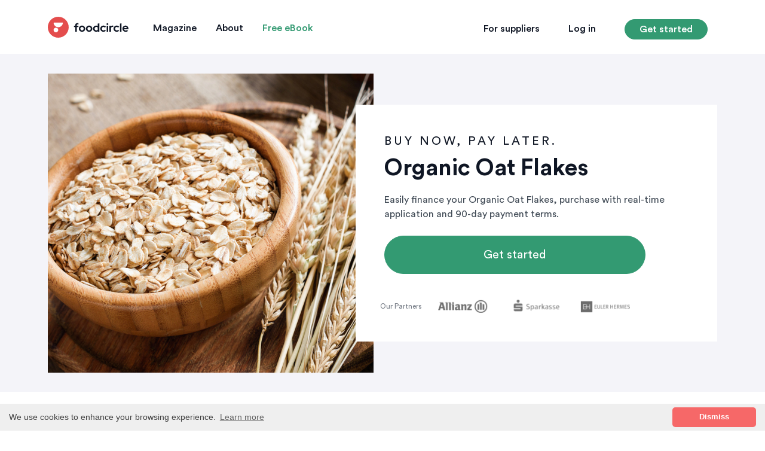

--- FILE ---
content_type: text/html; charset=utf-8
request_url: https://www.foodcircle.com/products/organic-oat-flakes
body_size: 24098
content:
<!doctype html>
<html>
  <head>

    <!-- Required meta tags -->
    <meta charset="utf-8">
    <meta content="width=device-width, initial-scale=1.0, maximum-scale=1.0, user-scalable=0" name="viewport" />
    <meta http-equiv="X-UA-Compatible" content="IE=edge,chrome=1" />
<script type="text/javascript">window.NREUM||(NREUM={});NREUM.info={"beacon":"bam.eu01.nr-data.net","errorBeacon":"bam.eu01.nr-data.net","licenseKey":"NRJS-84b728370aa6055d404","applicationID":"53046326","transactionName":"JhpeRQoXWwldSh4VSgoRRVIMCxgWUFdG","queueTime":0,"applicationTime":283,"agent":""}</script>
<script type="text/javascript">(window.NREUM||(NREUM={})).init={ajax:{deny_list:["bam.eu01.nr-data.net"]},feature_flags:["soft_nav"]};(window.NREUM||(NREUM={})).loader_config={licenseKey:"NRJS-84b728370aa6055d404",applicationID:"53046326",browserID:"53046362"};;/*! For license information please see nr-loader-rum-1.308.0.min.js.LICENSE.txt */
(()=>{var e,t,r={163:(e,t,r)=>{"use strict";r.d(t,{j:()=>E});var n=r(384),i=r(1741);var a=r(2555);r(860).K7.genericEvents;const s="experimental.resources",o="register",c=e=>{if(!e||"string"!=typeof e)return!1;try{document.createDocumentFragment().querySelector(e)}catch{return!1}return!0};var d=r(2614),u=r(944),l=r(8122);const f="[data-nr-mask]",g=e=>(0,l.a)(e,(()=>{const e={feature_flags:[],experimental:{allow_registered_children:!1,resources:!1},mask_selector:"*",block_selector:"[data-nr-block]",mask_input_options:{color:!1,date:!1,"datetime-local":!1,email:!1,month:!1,number:!1,range:!1,search:!1,tel:!1,text:!1,time:!1,url:!1,week:!1,textarea:!1,select:!1,password:!0}};return{ajax:{deny_list:void 0,block_internal:!0,enabled:!0,autoStart:!0},api:{get allow_registered_children(){return e.feature_flags.includes(o)||e.experimental.allow_registered_children},set allow_registered_children(t){e.experimental.allow_registered_children=t},duplicate_registered_data:!1},browser_consent_mode:{enabled:!1},distributed_tracing:{enabled:void 0,exclude_newrelic_header:void 0,cors_use_newrelic_header:void 0,cors_use_tracecontext_headers:void 0,allowed_origins:void 0},get feature_flags(){return e.feature_flags},set feature_flags(t){e.feature_flags=t},generic_events:{enabled:!0,autoStart:!0},harvest:{interval:30},jserrors:{enabled:!0,autoStart:!0},logging:{enabled:!0,autoStart:!0},metrics:{enabled:!0,autoStart:!0},obfuscate:void 0,page_action:{enabled:!0},page_view_event:{enabled:!0,autoStart:!0},page_view_timing:{enabled:!0,autoStart:!0},performance:{capture_marks:!1,capture_measures:!1,capture_detail:!0,resources:{get enabled(){return e.feature_flags.includes(s)||e.experimental.resources},set enabled(t){e.experimental.resources=t},asset_types:[],first_party_domains:[],ignore_newrelic:!0}},privacy:{cookies_enabled:!0},proxy:{assets:void 0,beacon:void 0},session:{expiresMs:d.wk,inactiveMs:d.BB},session_replay:{autoStart:!0,enabled:!1,preload:!1,sampling_rate:10,error_sampling_rate:100,collect_fonts:!1,inline_images:!1,fix_stylesheets:!0,mask_all_inputs:!0,get mask_text_selector(){return e.mask_selector},set mask_text_selector(t){c(t)?e.mask_selector="".concat(t,",").concat(f):""===t||null===t?e.mask_selector=f:(0,u.R)(5,t)},get block_class(){return"nr-block"},get ignore_class(){return"nr-ignore"},get mask_text_class(){return"nr-mask"},get block_selector(){return e.block_selector},set block_selector(t){c(t)?e.block_selector+=",".concat(t):""!==t&&(0,u.R)(6,t)},get mask_input_options(){return e.mask_input_options},set mask_input_options(t){t&&"object"==typeof t?e.mask_input_options={...t,password:!0}:(0,u.R)(7,t)}},session_trace:{enabled:!0,autoStart:!0},soft_navigations:{enabled:!0,autoStart:!0},spa:{enabled:!0,autoStart:!0},ssl:void 0,user_actions:{enabled:!0,elementAttributes:["id","className","tagName","type"]}}})());var p=r(6154),m=r(9324);let h=0;const v={buildEnv:m.F3,distMethod:m.Xs,version:m.xv,originTime:p.WN},b={consented:!1},y={appMetadata:{},get consented(){return this.session?.state?.consent||b.consented},set consented(e){b.consented=e},customTransaction:void 0,denyList:void 0,disabled:!1,harvester:void 0,isolatedBacklog:!1,isRecording:!1,loaderType:void 0,maxBytes:3e4,obfuscator:void 0,onerror:void 0,ptid:void 0,releaseIds:{},session:void 0,timeKeeper:void 0,registeredEntities:[],jsAttributesMetadata:{bytes:0},get harvestCount(){return++h}},_=e=>{const t=(0,l.a)(e,y),r=Object.keys(v).reduce((e,t)=>(e[t]={value:v[t],writable:!1,configurable:!0,enumerable:!0},e),{});return Object.defineProperties(t,r)};var w=r(5701);const x=e=>{const t=e.startsWith("http");e+="/",r.p=t?e:"https://"+e};var R=r(7836),k=r(3241);const A={accountID:void 0,trustKey:void 0,agentID:void 0,licenseKey:void 0,applicationID:void 0,xpid:void 0},S=e=>(0,l.a)(e,A),T=new Set;function E(e,t={},r,s){let{init:o,info:c,loader_config:d,runtime:u={},exposed:l=!0}=t;if(!c){const e=(0,n.pV)();o=e.init,c=e.info,d=e.loader_config}e.init=g(o||{}),e.loader_config=S(d||{}),c.jsAttributes??={},p.bv&&(c.jsAttributes.isWorker=!0),e.info=(0,a.D)(c);const f=e.init,m=[c.beacon,c.errorBeacon];T.has(e.agentIdentifier)||(f.proxy.assets&&(x(f.proxy.assets),m.push(f.proxy.assets)),f.proxy.beacon&&m.push(f.proxy.beacon),e.beacons=[...m],function(e){const t=(0,n.pV)();Object.getOwnPropertyNames(i.W.prototype).forEach(r=>{const n=i.W.prototype[r];if("function"!=typeof n||"constructor"===n)return;let a=t[r];e[r]&&!1!==e.exposed&&"micro-agent"!==e.runtime?.loaderType&&(t[r]=(...t)=>{const n=e[r](...t);return a?a(...t):n})})}(e),(0,n.US)("activatedFeatures",w.B)),u.denyList=[...f.ajax.deny_list||[],...f.ajax.block_internal?m:[]],u.ptid=e.agentIdentifier,u.loaderType=r,e.runtime=_(u),T.has(e.agentIdentifier)||(e.ee=R.ee.get(e.agentIdentifier),e.exposed=l,(0,k.W)({agentIdentifier:e.agentIdentifier,drained:!!w.B?.[e.agentIdentifier],type:"lifecycle",name:"initialize",feature:void 0,data:e.config})),T.add(e.agentIdentifier)}},384:(e,t,r)=>{"use strict";r.d(t,{NT:()=>s,US:()=>u,Zm:()=>o,bQ:()=>d,dV:()=>c,pV:()=>l});var n=r(6154),i=r(1863),a=r(1910);const s={beacon:"bam.nr-data.net",errorBeacon:"bam.nr-data.net"};function o(){return n.gm.NREUM||(n.gm.NREUM={}),void 0===n.gm.newrelic&&(n.gm.newrelic=n.gm.NREUM),n.gm.NREUM}function c(){let e=o();return e.o||(e.o={ST:n.gm.setTimeout,SI:n.gm.setImmediate||n.gm.setInterval,CT:n.gm.clearTimeout,XHR:n.gm.XMLHttpRequest,REQ:n.gm.Request,EV:n.gm.Event,PR:n.gm.Promise,MO:n.gm.MutationObserver,FETCH:n.gm.fetch,WS:n.gm.WebSocket},(0,a.i)(...Object.values(e.o))),e}function d(e,t){let r=o();r.initializedAgents??={},t.initializedAt={ms:(0,i.t)(),date:new Date},r.initializedAgents[e]=t}function u(e,t){o()[e]=t}function l(){return function(){let e=o();const t=e.info||{};e.info={beacon:s.beacon,errorBeacon:s.errorBeacon,...t}}(),function(){let e=o();const t=e.init||{};e.init={...t}}(),c(),function(){let e=o();const t=e.loader_config||{};e.loader_config={...t}}(),o()}},782:(e,t,r)=>{"use strict";r.d(t,{T:()=>n});const n=r(860).K7.pageViewTiming},860:(e,t,r)=>{"use strict";r.d(t,{$J:()=>u,K7:()=>c,P3:()=>d,XX:()=>i,Yy:()=>o,df:()=>a,qY:()=>n,v4:()=>s});const n="events",i="jserrors",a="browser/blobs",s="rum",o="browser/logs",c={ajax:"ajax",genericEvents:"generic_events",jserrors:i,logging:"logging",metrics:"metrics",pageAction:"page_action",pageViewEvent:"page_view_event",pageViewTiming:"page_view_timing",sessionReplay:"session_replay",sessionTrace:"session_trace",softNav:"soft_navigations",spa:"spa"},d={[c.pageViewEvent]:1,[c.pageViewTiming]:2,[c.metrics]:3,[c.jserrors]:4,[c.spa]:5,[c.ajax]:6,[c.sessionTrace]:7,[c.softNav]:8,[c.sessionReplay]:9,[c.logging]:10,[c.genericEvents]:11},u={[c.pageViewEvent]:s,[c.pageViewTiming]:n,[c.ajax]:n,[c.spa]:n,[c.softNav]:n,[c.metrics]:i,[c.jserrors]:i,[c.sessionTrace]:a,[c.sessionReplay]:a,[c.logging]:o,[c.genericEvents]:"ins"}},944:(e,t,r)=>{"use strict";r.d(t,{R:()=>i});var n=r(3241);function i(e,t){"function"==typeof console.debug&&(console.debug("New Relic Warning: https://github.com/newrelic/newrelic-browser-agent/blob/main/docs/warning-codes.md#".concat(e),t),(0,n.W)({agentIdentifier:null,drained:null,type:"data",name:"warn",feature:"warn",data:{code:e,secondary:t}}))}},1687:(e,t,r)=>{"use strict";r.d(t,{Ak:()=>d,Ze:()=>f,x3:()=>u});var n=r(3241),i=r(7836),a=r(3606),s=r(860),o=r(2646);const c={};function d(e,t){const r={staged:!1,priority:s.P3[t]||0};l(e),c[e].get(t)||c[e].set(t,r)}function u(e,t){e&&c[e]&&(c[e].get(t)&&c[e].delete(t),p(e,t,!1),c[e].size&&g(e))}function l(e){if(!e)throw new Error("agentIdentifier required");c[e]||(c[e]=new Map)}function f(e="",t="feature",r=!1){if(l(e),!e||!c[e].get(t)||r)return p(e,t);c[e].get(t).staged=!0,g(e)}function g(e){const t=Array.from(c[e]);t.every(([e,t])=>t.staged)&&(t.sort((e,t)=>e[1].priority-t[1].priority),t.forEach(([t])=>{c[e].delete(t),p(e,t)}))}function p(e,t,r=!0){const s=e?i.ee.get(e):i.ee,c=a.i.handlers;if(!s.aborted&&s.backlog&&c){if((0,n.W)({agentIdentifier:e,type:"lifecycle",name:"drain",feature:t}),r){const e=s.backlog[t],r=c[t];if(r){for(let t=0;e&&t<e.length;++t)m(e[t],r);Object.entries(r).forEach(([e,t])=>{Object.values(t||{}).forEach(t=>{t[0]?.on&&t[0]?.context()instanceof o.y&&t[0].on(e,t[1])})})}}s.isolatedBacklog||delete c[t],s.backlog[t]=null,s.emit("drain-"+t,[])}}function m(e,t){var r=e[1];Object.values(t[r]||{}).forEach(t=>{var r=e[0];if(t[0]===r){var n=t[1],i=e[3],a=e[2];n.apply(i,a)}})}},1738:(e,t,r)=>{"use strict";r.d(t,{U:()=>g,Y:()=>f});var n=r(3241),i=r(9908),a=r(1863),s=r(944),o=r(5701),c=r(3969),d=r(8362),u=r(860),l=r(4261);function f(e,t,r,a){const f=a||r;!f||f[e]&&f[e]!==d.d.prototype[e]||(f[e]=function(){(0,i.p)(c.xV,["API/"+e+"/called"],void 0,u.K7.metrics,r.ee),(0,n.W)({agentIdentifier:r.agentIdentifier,drained:!!o.B?.[r.agentIdentifier],type:"data",name:"api",feature:l.Pl+e,data:{}});try{return t.apply(this,arguments)}catch(e){(0,s.R)(23,e)}})}function g(e,t,r,n,s){const o=e.info;null===r?delete o.jsAttributes[t]:o.jsAttributes[t]=r,(s||null===r)&&(0,i.p)(l.Pl+n,[(0,a.t)(),t,r],void 0,"session",e.ee)}},1741:(e,t,r)=>{"use strict";r.d(t,{W:()=>a});var n=r(944),i=r(4261);class a{#e(e,...t){if(this[e]!==a.prototype[e])return this[e](...t);(0,n.R)(35,e)}addPageAction(e,t){return this.#e(i.hG,e,t)}register(e){return this.#e(i.eY,e)}recordCustomEvent(e,t){return this.#e(i.fF,e,t)}setPageViewName(e,t){return this.#e(i.Fw,e,t)}setCustomAttribute(e,t,r){return this.#e(i.cD,e,t,r)}noticeError(e,t){return this.#e(i.o5,e,t)}setUserId(e,t=!1){return this.#e(i.Dl,e,t)}setApplicationVersion(e){return this.#e(i.nb,e)}setErrorHandler(e){return this.#e(i.bt,e)}addRelease(e,t){return this.#e(i.k6,e,t)}log(e,t){return this.#e(i.$9,e,t)}start(){return this.#e(i.d3)}finished(e){return this.#e(i.BL,e)}recordReplay(){return this.#e(i.CH)}pauseReplay(){return this.#e(i.Tb)}addToTrace(e){return this.#e(i.U2,e)}setCurrentRouteName(e){return this.#e(i.PA,e)}interaction(e){return this.#e(i.dT,e)}wrapLogger(e,t,r){return this.#e(i.Wb,e,t,r)}measure(e,t){return this.#e(i.V1,e,t)}consent(e){return this.#e(i.Pv,e)}}},1863:(e,t,r)=>{"use strict";function n(){return Math.floor(performance.now())}r.d(t,{t:()=>n})},1910:(e,t,r)=>{"use strict";r.d(t,{i:()=>a});var n=r(944);const i=new Map;function a(...e){return e.every(e=>{if(i.has(e))return i.get(e);const t="function"==typeof e?e.toString():"",r=t.includes("[native code]"),a=t.includes("nrWrapper");return r||a||(0,n.R)(64,e?.name||t),i.set(e,r),r})}},2555:(e,t,r)=>{"use strict";r.d(t,{D:()=>o,f:()=>s});var n=r(384),i=r(8122);const a={beacon:n.NT.beacon,errorBeacon:n.NT.errorBeacon,licenseKey:void 0,applicationID:void 0,sa:void 0,queueTime:void 0,applicationTime:void 0,ttGuid:void 0,user:void 0,account:void 0,product:void 0,extra:void 0,jsAttributes:{},userAttributes:void 0,atts:void 0,transactionName:void 0,tNamePlain:void 0};function s(e){try{return!!e.licenseKey&&!!e.errorBeacon&&!!e.applicationID}catch(e){return!1}}const o=e=>(0,i.a)(e,a)},2614:(e,t,r)=>{"use strict";r.d(t,{BB:()=>s,H3:()=>n,g:()=>d,iL:()=>c,tS:()=>o,uh:()=>i,wk:()=>a});const n="NRBA",i="SESSION",a=144e5,s=18e5,o={STARTED:"session-started",PAUSE:"session-pause",RESET:"session-reset",RESUME:"session-resume",UPDATE:"session-update"},c={SAME_TAB:"same-tab",CROSS_TAB:"cross-tab"},d={OFF:0,FULL:1,ERROR:2}},2646:(e,t,r)=>{"use strict";r.d(t,{y:()=>n});class n{constructor(e){this.contextId=e}}},2843:(e,t,r)=>{"use strict";r.d(t,{G:()=>a,u:()=>i});var n=r(3878);function i(e,t=!1,r,i){(0,n.DD)("visibilitychange",function(){if(t)return void("hidden"===document.visibilityState&&e());e(document.visibilityState)},r,i)}function a(e,t,r){(0,n.sp)("pagehide",e,t,r)}},3241:(e,t,r)=>{"use strict";r.d(t,{W:()=>a});var n=r(6154);const i="newrelic";function a(e={}){try{n.gm.dispatchEvent(new CustomEvent(i,{detail:e}))}catch(e){}}},3606:(e,t,r)=>{"use strict";r.d(t,{i:()=>a});var n=r(9908);a.on=s;var i=a.handlers={};function a(e,t,r,a){s(a||n.d,i,e,t,r)}function s(e,t,r,i,a){a||(a="feature"),e||(e=n.d);var s=t[a]=t[a]||{};(s[r]=s[r]||[]).push([e,i])}},3878:(e,t,r)=>{"use strict";function n(e,t){return{capture:e,passive:!1,signal:t}}function i(e,t,r=!1,i){window.addEventListener(e,t,n(r,i))}function a(e,t,r=!1,i){document.addEventListener(e,t,n(r,i))}r.d(t,{DD:()=>a,jT:()=>n,sp:()=>i})},3969:(e,t,r)=>{"use strict";r.d(t,{TZ:()=>n,XG:()=>o,rs:()=>i,xV:()=>s,z_:()=>a});const n=r(860).K7.metrics,i="sm",a="cm",s="storeSupportabilityMetrics",o="storeEventMetrics"},4234:(e,t,r)=>{"use strict";r.d(t,{W:()=>a});var n=r(7836),i=r(1687);class a{constructor(e,t){this.agentIdentifier=e,this.ee=n.ee.get(e),this.featureName=t,this.blocked=!1}deregisterDrain(){(0,i.x3)(this.agentIdentifier,this.featureName)}}},4261:(e,t,r)=>{"use strict";r.d(t,{$9:()=>d,BL:()=>o,CH:()=>g,Dl:()=>_,Fw:()=>y,PA:()=>h,Pl:()=>n,Pv:()=>k,Tb:()=>l,U2:()=>a,V1:()=>R,Wb:()=>x,bt:()=>b,cD:()=>v,d3:()=>w,dT:()=>c,eY:()=>p,fF:()=>f,hG:()=>i,k6:()=>s,nb:()=>m,o5:()=>u});const n="api-",i="addPageAction",a="addToTrace",s="addRelease",o="finished",c="interaction",d="log",u="noticeError",l="pauseReplay",f="recordCustomEvent",g="recordReplay",p="register",m="setApplicationVersion",h="setCurrentRouteName",v="setCustomAttribute",b="setErrorHandler",y="setPageViewName",_="setUserId",w="start",x="wrapLogger",R="measure",k="consent"},5289:(e,t,r)=>{"use strict";r.d(t,{GG:()=>s,Qr:()=>c,sB:()=>o});var n=r(3878),i=r(6389);function a(){return"undefined"==typeof document||"complete"===document.readyState}function s(e,t){if(a())return e();const r=(0,i.J)(e),s=setInterval(()=>{a()&&(clearInterval(s),r())},500);(0,n.sp)("load",r,t)}function o(e){if(a())return e();(0,n.DD)("DOMContentLoaded",e)}function c(e){if(a())return e();(0,n.sp)("popstate",e)}},5607:(e,t,r)=>{"use strict";r.d(t,{W:()=>n});const n=(0,r(9566).bz)()},5701:(e,t,r)=>{"use strict";r.d(t,{B:()=>a,t:()=>s});var n=r(3241);const i=new Set,a={};function s(e,t){const r=t.agentIdentifier;a[r]??={},e&&"object"==typeof e&&(i.has(r)||(t.ee.emit("rumresp",[e]),a[r]=e,i.add(r),(0,n.W)({agentIdentifier:r,loaded:!0,drained:!0,type:"lifecycle",name:"load",feature:void 0,data:e})))}},6154:(e,t,r)=>{"use strict";r.d(t,{OF:()=>c,RI:()=>i,WN:()=>u,bv:()=>a,eN:()=>l,gm:()=>s,mw:()=>o,sb:()=>d});var n=r(1863);const i="undefined"!=typeof window&&!!window.document,a="undefined"!=typeof WorkerGlobalScope&&("undefined"!=typeof self&&self instanceof WorkerGlobalScope&&self.navigator instanceof WorkerNavigator||"undefined"!=typeof globalThis&&globalThis instanceof WorkerGlobalScope&&globalThis.navigator instanceof WorkerNavigator),s=i?window:"undefined"!=typeof WorkerGlobalScope&&("undefined"!=typeof self&&self instanceof WorkerGlobalScope&&self||"undefined"!=typeof globalThis&&globalThis instanceof WorkerGlobalScope&&globalThis),o=Boolean("hidden"===s?.document?.visibilityState),c=/iPad|iPhone|iPod/.test(s.navigator?.userAgent),d=c&&"undefined"==typeof SharedWorker,u=((()=>{const e=s.navigator?.userAgent?.match(/Firefox[/\s](\d+\.\d+)/);Array.isArray(e)&&e.length>=2&&e[1]})(),Date.now()-(0,n.t)()),l=()=>"undefined"!=typeof PerformanceNavigationTiming&&s?.performance?.getEntriesByType("navigation")?.[0]?.responseStart},6389:(e,t,r)=>{"use strict";function n(e,t=500,r={}){const n=r?.leading||!1;let i;return(...r)=>{n&&void 0===i&&(e.apply(this,r),i=setTimeout(()=>{i=clearTimeout(i)},t)),n||(clearTimeout(i),i=setTimeout(()=>{e.apply(this,r)},t))}}function i(e){let t=!1;return(...r)=>{t||(t=!0,e.apply(this,r))}}r.d(t,{J:()=>i,s:()=>n})},6630:(e,t,r)=>{"use strict";r.d(t,{T:()=>n});const n=r(860).K7.pageViewEvent},7699:(e,t,r)=>{"use strict";r.d(t,{It:()=>a,KC:()=>o,No:()=>i,qh:()=>s});var n=r(860);const i=16e3,a=1e6,s="SESSION_ERROR",o={[n.K7.logging]:!0,[n.K7.genericEvents]:!1,[n.K7.jserrors]:!1,[n.K7.ajax]:!1}},7836:(e,t,r)=>{"use strict";r.d(t,{P:()=>o,ee:()=>c});var n=r(384),i=r(8990),a=r(2646),s=r(5607);const o="nr@context:".concat(s.W),c=function e(t,r){var n={},s={},u={},l=!1;try{l=16===r.length&&d.initializedAgents?.[r]?.runtime.isolatedBacklog}catch(e){}var f={on:p,addEventListener:p,removeEventListener:function(e,t){var r=n[e];if(!r)return;for(var i=0;i<r.length;i++)r[i]===t&&r.splice(i,1)},emit:function(e,r,n,i,a){!1!==a&&(a=!0);if(c.aborted&&!i)return;t&&a&&t.emit(e,r,n);var o=g(n);m(e).forEach(e=>{e.apply(o,r)});var d=v()[s[e]];d&&d.push([f,e,r,o]);return o},get:h,listeners:m,context:g,buffer:function(e,t){const r=v();if(t=t||"feature",f.aborted)return;Object.entries(e||{}).forEach(([e,n])=>{s[n]=t,t in r||(r[t]=[])})},abort:function(){f._aborted=!0,Object.keys(f.backlog).forEach(e=>{delete f.backlog[e]})},isBuffering:function(e){return!!v()[s[e]]},debugId:r,backlog:l?{}:t&&"object"==typeof t.backlog?t.backlog:{},isolatedBacklog:l};return Object.defineProperty(f,"aborted",{get:()=>{let e=f._aborted||!1;return e||(t&&(e=t.aborted),e)}}),f;function g(e){return e&&e instanceof a.y?e:e?(0,i.I)(e,o,()=>new a.y(o)):new a.y(o)}function p(e,t){n[e]=m(e).concat(t)}function m(e){return n[e]||[]}function h(t){return u[t]=u[t]||e(f,t)}function v(){return f.backlog}}(void 0,"globalEE"),d=(0,n.Zm)();d.ee||(d.ee=c)},8122:(e,t,r)=>{"use strict";r.d(t,{a:()=>i});var n=r(944);function i(e,t){try{if(!e||"object"!=typeof e)return(0,n.R)(3);if(!t||"object"!=typeof t)return(0,n.R)(4);const r=Object.create(Object.getPrototypeOf(t),Object.getOwnPropertyDescriptors(t)),a=0===Object.keys(r).length?e:r;for(let s in a)if(void 0!==e[s])try{if(null===e[s]){r[s]=null;continue}Array.isArray(e[s])&&Array.isArray(t[s])?r[s]=Array.from(new Set([...e[s],...t[s]])):"object"==typeof e[s]&&"object"==typeof t[s]?r[s]=i(e[s],t[s]):r[s]=e[s]}catch(e){r[s]||(0,n.R)(1,e)}return r}catch(e){(0,n.R)(2,e)}}},8362:(e,t,r)=>{"use strict";r.d(t,{d:()=>a});var n=r(9566),i=r(1741);class a extends i.W{agentIdentifier=(0,n.LA)(16)}},8374:(e,t,r)=>{r.nc=(()=>{try{return document?.currentScript?.nonce}catch(e){}return""})()},8990:(e,t,r)=>{"use strict";r.d(t,{I:()=>i});var n=Object.prototype.hasOwnProperty;function i(e,t,r){if(n.call(e,t))return e[t];var i=r();if(Object.defineProperty&&Object.keys)try{return Object.defineProperty(e,t,{value:i,writable:!0,enumerable:!1}),i}catch(e){}return e[t]=i,i}},9324:(e,t,r)=>{"use strict";r.d(t,{F3:()=>i,Xs:()=>a,xv:()=>n});const n="1.308.0",i="PROD",a="CDN"},9566:(e,t,r)=>{"use strict";r.d(t,{LA:()=>o,bz:()=>s});var n=r(6154);const i="xxxxxxxx-xxxx-4xxx-yxxx-xxxxxxxxxxxx";function a(e,t){return e?15&e[t]:16*Math.random()|0}function s(){const e=n.gm?.crypto||n.gm?.msCrypto;let t,r=0;return e&&e.getRandomValues&&(t=e.getRandomValues(new Uint8Array(30))),i.split("").map(e=>"x"===e?a(t,r++).toString(16):"y"===e?(3&a()|8).toString(16):e).join("")}function o(e){const t=n.gm?.crypto||n.gm?.msCrypto;let r,i=0;t&&t.getRandomValues&&(r=t.getRandomValues(new Uint8Array(e)));const s=[];for(var o=0;o<e;o++)s.push(a(r,i++).toString(16));return s.join("")}},9908:(e,t,r)=>{"use strict";r.d(t,{d:()=>n,p:()=>i});var n=r(7836).ee.get("handle");function i(e,t,r,i,a){a?(a.buffer([e],i),a.emit(e,t,r)):(n.buffer([e],i),n.emit(e,t,r))}}},n={};function i(e){var t=n[e];if(void 0!==t)return t.exports;var a=n[e]={exports:{}};return r[e](a,a.exports,i),a.exports}i.m=r,i.d=(e,t)=>{for(var r in t)i.o(t,r)&&!i.o(e,r)&&Object.defineProperty(e,r,{enumerable:!0,get:t[r]})},i.f={},i.e=e=>Promise.all(Object.keys(i.f).reduce((t,r)=>(i.f[r](e,t),t),[])),i.u=e=>"nr-rum-1.308.0.min.js",i.o=(e,t)=>Object.prototype.hasOwnProperty.call(e,t),e={},t="NRBA-1.308.0.PROD:",i.l=(r,n,a,s)=>{if(e[r])e[r].push(n);else{var o,c;if(void 0!==a)for(var d=document.getElementsByTagName("script"),u=0;u<d.length;u++){var l=d[u];if(l.getAttribute("src")==r||l.getAttribute("data-webpack")==t+a){o=l;break}}if(!o){c=!0;var f={296:"sha512-+MIMDsOcckGXa1EdWHqFNv7P+JUkd5kQwCBr3KE6uCvnsBNUrdSt4a/3/L4j4TxtnaMNjHpza2/erNQbpacJQA=="};(o=document.createElement("script")).charset="utf-8",i.nc&&o.setAttribute("nonce",i.nc),o.setAttribute("data-webpack",t+a),o.src=r,0!==o.src.indexOf(window.location.origin+"/")&&(o.crossOrigin="anonymous"),f[s]&&(o.integrity=f[s])}e[r]=[n];var g=(t,n)=>{o.onerror=o.onload=null,clearTimeout(p);var i=e[r];if(delete e[r],o.parentNode&&o.parentNode.removeChild(o),i&&i.forEach(e=>e(n)),t)return t(n)},p=setTimeout(g.bind(null,void 0,{type:"timeout",target:o}),12e4);o.onerror=g.bind(null,o.onerror),o.onload=g.bind(null,o.onload),c&&document.head.appendChild(o)}},i.r=e=>{"undefined"!=typeof Symbol&&Symbol.toStringTag&&Object.defineProperty(e,Symbol.toStringTag,{value:"Module"}),Object.defineProperty(e,"__esModule",{value:!0})},i.p="https://js-agent.newrelic.com/",(()=>{var e={374:0,840:0};i.f.j=(t,r)=>{var n=i.o(e,t)?e[t]:void 0;if(0!==n)if(n)r.push(n[2]);else{var a=new Promise((r,i)=>n=e[t]=[r,i]);r.push(n[2]=a);var s=i.p+i.u(t),o=new Error;i.l(s,r=>{if(i.o(e,t)&&(0!==(n=e[t])&&(e[t]=void 0),n)){var a=r&&("load"===r.type?"missing":r.type),s=r&&r.target&&r.target.src;o.message="Loading chunk "+t+" failed: ("+a+": "+s+")",o.name="ChunkLoadError",o.type=a,o.request=s,n[1](o)}},"chunk-"+t,t)}};var t=(t,r)=>{var n,a,[s,o,c]=r,d=0;if(s.some(t=>0!==e[t])){for(n in o)i.o(o,n)&&(i.m[n]=o[n]);if(c)c(i)}for(t&&t(r);d<s.length;d++)a=s[d],i.o(e,a)&&e[a]&&e[a][0](),e[a]=0},r=self["webpackChunk:NRBA-1.308.0.PROD"]=self["webpackChunk:NRBA-1.308.0.PROD"]||[];r.forEach(t.bind(null,0)),r.push=t.bind(null,r.push.bind(r))})(),(()=>{"use strict";i(8374);var e=i(8362),t=i(860);const r=Object.values(t.K7);var n=i(163);var a=i(9908),s=i(1863),o=i(4261),c=i(1738);var d=i(1687),u=i(4234),l=i(5289),f=i(6154),g=i(944),p=i(384);const m=e=>f.RI&&!0===e?.privacy.cookies_enabled;function h(e){return!!(0,p.dV)().o.MO&&m(e)&&!0===e?.session_trace.enabled}var v=i(6389),b=i(7699);class y extends u.W{constructor(e,t){super(e.agentIdentifier,t),this.agentRef=e,this.abortHandler=void 0,this.featAggregate=void 0,this.loadedSuccessfully=void 0,this.onAggregateImported=new Promise(e=>{this.loadedSuccessfully=e}),this.deferred=Promise.resolve(),!1===e.init[this.featureName].autoStart?this.deferred=new Promise((t,r)=>{this.ee.on("manual-start-all",(0,v.J)(()=>{(0,d.Ak)(e.agentIdentifier,this.featureName),t()}))}):(0,d.Ak)(e.agentIdentifier,t)}importAggregator(e,t,r={}){if(this.featAggregate)return;const n=async()=>{let n;await this.deferred;try{if(m(e.init)){const{setupAgentSession:t}=await i.e(296).then(i.bind(i,3305));n=t(e)}}catch(e){(0,g.R)(20,e),this.ee.emit("internal-error",[e]),(0,a.p)(b.qh,[e],void 0,this.featureName,this.ee)}try{if(!this.#t(this.featureName,n,e.init))return(0,d.Ze)(this.agentIdentifier,this.featureName),void this.loadedSuccessfully(!1);const{Aggregate:i}=await t();this.featAggregate=new i(e,r),e.runtime.harvester.initializedAggregates.push(this.featAggregate),this.loadedSuccessfully(!0)}catch(e){(0,g.R)(34,e),this.abortHandler?.(),(0,d.Ze)(this.agentIdentifier,this.featureName,!0),this.loadedSuccessfully(!1),this.ee&&this.ee.abort()}};f.RI?(0,l.GG)(()=>n(),!0):n()}#t(e,r,n){if(this.blocked)return!1;switch(e){case t.K7.sessionReplay:return h(n)&&!!r;case t.K7.sessionTrace:return!!r;default:return!0}}}var _=i(6630),w=i(2614),x=i(3241);class R extends y{static featureName=_.T;constructor(e){var t;super(e,_.T),this.setupInspectionEvents(e.agentIdentifier),t=e,(0,c.Y)(o.Fw,function(e,r){"string"==typeof e&&("/"!==e.charAt(0)&&(e="/"+e),t.runtime.customTransaction=(r||"http://custom.transaction")+e,(0,a.p)(o.Pl+o.Fw,[(0,s.t)()],void 0,void 0,t.ee))},t),this.importAggregator(e,()=>i.e(296).then(i.bind(i,3943)))}setupInspectionEvents(e){const t=(t,r)=>{t&&(0,x.W)({agentIdentifier:e,timeStamp:t.timeStamp,loaded:"complete"===t.target.readyState,type:"window",name:r,data:t.target.location+""})};(0,l.sB)(e=>{t(e,"DOMContentLoaded")}),(0,l.GG)(e=>{t(e,"load")}),(0,l.Qr)(e=>{t(e,"navigate")}),this.ee.on(w.tS.UPDATE,(t,r)=>{(0,x.W)({agentIdentifier:e,type:"lifecycle",name:"session",data:r})})}}class k extends e.d{constructor(e){var t;(super(),f.gm)?(this.features={},(0,p.bQ)(this.agentIdentifier,this),this.desiredFeatures=new Set(e.features||[]),this.desiredFeatures.add(R),(0,n.j)(this,e,e.loaderType||"agent"),t=this,(0,c.Y)(o.cD,function(e,r,n=!1){if("string"==typeof e){if(["string","number","boolean"].includes(typeof r)||null===r)return(0,c.U)(t,e,r,o.cD,n);(0,g.R)(40,typeof r)}else(0,g.R)(39,typeof e)},t),function(e){(0,c.Y)(o.Dl,function(t,r=!1){if("string"!=typeof t&&null!==t)return void(0,g.R)(41,typeof t);const n=e.info.jsAttributes["enduser.id"];r&&null!=n&&n!==t?(0,a.p)(o.Pl+"setUserIdAndResetSession",[t],void 0,"session",e.ee):(0,c.U)(e,"enduser.id",t,o.Dl,!0)},e)}(this),function(e){(0,c.Y)(o.nb,function(t){if("string"==typeof t||null===t)return(0,c.U)(e,"application.version",t,o.nb,!1);(0,g.R)(42,typeof t)},e)}(this),function(e){(0,c.Y)(o.d3,function(){e.ee.emit("manual-start-all")},e)}(this),function(e){(0,c.Y)(o.Pv,function(t=!0){if("boolean"==typeof t){if((0,a.p)(o.Pl+o.Pv,[t],void 0,"session",e.ee),e.runtime.consented=t,t){const t=e.features.page_view_event;t.onAggregateImported.then(e=>{const r=t.featAggregate;e&&!r.sentRum&&r.sendRum()})}}else(0,g.R)(65,typeof t)},e)}(this),this.run()):(0,g.R)(21)}get config(){return{info:this.info,init:this.init,loader_config:this.loader_config,runtime:this.runtime}}get api(){return this}run(){try{const e=function(e){const t={};return r.forEach(r=>{t[r]=!!e[r]?.enabled}),t}(this.init),n=[...this.desiredFeatures];n.sort((e,r)=>t.P3[e.featureName]-t.P3[r.featureName]),n.forEach(r=>{if(!e[r.featureName]&&r.featureName!==t.K7.pageViewEvent)return;if(r.featureName===t.K7.spa)return void(0,g.R)(67);const n=function(e){switch(e){case t.K7.ajax:return[t.K7.jserrors];case t.K7.sessionTrace:return[t.K7.ajax,t.K7.pageViewEvent];case t.K7.sessionReplay:return[t.K7.sessionTrace];case t.K7.pageViewTiming:return[t.K7.pageViewEvent];default:return[]}}(r.featureName).filter(e=>!(e in this.features));n.length>0&&(0,g.R)(36,{targetFeature:r.featureName,missingDependencies:n}),this.features[r.featureName]=new r(this)})}catch(e){(0,g.R)(22,e);for(const e in this.features)this.features[e].abortHandler?.();const t=(0,p.Zm)();delete t.initializedAgents[this.agentIdentifier]?.features,delete this.sharedAggregator;return t.ee.get(this.agentIdentifier).abort(),!1}}}var A=i(2843),S=i(782);class T extends y{static featureName=S.T;constructor(e){super(e,S.T),f.RI&&((0,A.u)(()=>(0,a.p)("docHidden",[(0,s.t)()],void 0,S.T,this.ee),!0),(0,A.G)(()=>(0,a.p)("winPagehide",[(0,s.t)()],void 0,S.T,this.ee)),this.importAggregator(e,()=>i.e(296).then(i.bind(i,2117))))}}var E=i(3969);class I extends y{static featureName=E.TZ;constructor(e){super(e,E.TZ),f.RI&&document.addEventListener("securitypolicyviolation",e=>{(0,a.p)(E.xV,["Generic/CSPViolation/Detected"],void 0,this.featureName,this.ee)}),this.importAggregator(e,()=>i.e(296).then(i.bind(i,9623)))}}new k({features:[R,T,I],loaderType:"lite"})})()})();</script>

    <meta name="csrf-param" content="authenticity_token" />
<meta name="csrf-token" content="NMJbBSXLuocS__oaJsqCkso9sYyHYwrr_YojFwfeYoHJYd7RAO8VxbzM8IhRFLCSRcANaJeLHO8YrUUB67ilBw" />
    

    <link rel="stylesheet" href="/assets/application-1eb4cca7c405bde3dfd387b56fea498cfeda1a05ac2b4f7de5ff09a99c4cd627.css" media="all" />
    <script src="/assets/application-d1fd9fbef5c8e507dff545e65b56d9990a2c20dc62faa620193be99c3011bf46.js"></script>
    <link rel="icon" type="image/x-icon" href="/assets/favicon-37071e56cb5a5637a89669c9376a6e60c7decf945db9981d2fc32e1ca9c6f459.ico" />

    <title>
		Buy Organic Oat Flakes in Bulk Online | foodcircle
</title>



<meta name="description" content="Finance Organic Oat Flakes wholesale online at foodcircle • 100% Certified suppliers ✓ Competitive prices ✓ Express sample delivery ✓ 90-day payment plans ✓"/>
<meta property="og:description" content="Finance Organic Oat Flakes wholesale online at foodcircle • 100% Certified suppliers ✓ Competitive prices ✓ Express sample delivery ✓ 90-day payment plans ✓"/>
<meta property="og:type" content="website" />
<meta property="og:url" content="https://www.foodcircle.com/products/organic-oat-flakes" />

	<meta property="og:image" content="https://macellum-images.s3.eu-central-1.amazonaws.com/NcKJha4Ky8313bzWqu4UggUN?response-content-disposition=inline%3B%20filename%3D%22oat%20flakes.jpg%22%3B%20filename%2A%3DUTF-8%27%27oat%2520flakes.jpg&amp;response-content-type=image%2Fjpeg&amp;X-Amz-Algorithm=AWS4-HMAC-SHA256&amp;X-Amz-Credential=AKIAJWEVYW6A4GFRTX4Q%2F20260120%2Feu-central-1%2Fs3%2Faws4_request&amp;X-Amz-Date=20260120T153535Z&amp;X-Amz-Expires=604800&amp;X-Amz-SignedHeaders=host&amp;X-Amz-Signature=098c0a7556e5156dc07aaae9982091ee4071153347e485588f72183234f733a2" />

	<meta name="robots" content="index, follow">

<link rel="canonical" href="https://www.foodcircle.com/products/organic-oat-flakes">
	<link rel="alternate" href="https://www.foodcircle.com/products/organic-oat-flakes" hreflang="x-default" />
		<link rel="alternate" href="https://www.foodcircle.com/products/organic-oat-flakes" hreflang="en" />
		<link rel="alternate" href="https://www.foodcircle.com/de/produkte/organic-oat-flakes" hreflang="de" />



    <!-- Global site tag (gtag.js) - Google Analytics -->
<script async src="https://www.googletagmanager.com/gtag/js?id=UA-125822799-1"></script>
<script>
  window.dataLayer = window.dataLayer || [];
  function gtag(){dataLayer.push(arguments);}
  gtag('js', new Date());

  gtag('config', 'UA-125822799-1', { 'anonymize_ip': true });
</script>
    <script>
  !function(){var analytics=window.analytics=window.analytics||[];if(!analytics.initialize)if(analytics.invoked)window.console&&console.error&&console.error("Segment snippet included twice.");else{analytics.invoked=!0;analytics.methods=["trackSubmit","trackClick","trackLink","trackForm","pageview","identify","reset","group","track","ready","alias","debug","page","once","off","on"];analytics.factory=function(t){return function(){var e=Array.prototype.slice.call(arguments);e.unshift(t);analytics.push(e);return analytics}};for(var t=0;t<analytics.methods.length;t++){var e=analytics.methods[t];analytics[e]=analytics.factory(e)}analytics.load=function(t,e){var n=document.createElement("script");n.type="text/javascript";n.async=!0;n.src="https://cdn.segment.com/analytics.js/v1/"+t+"/analytics.min.js";var a=document.getElementsByTagName("script")[0];a.parentNode.insertBefore(n,a);analytics._loadOptions=e};analytics.SNIPPET_VERSION="4.1.0";
  analytics.load("Yqn71aHGpsvv5yegA1FWF2dE9aoCpC5P");
  analytics.page();
  }}();
</script>
    <script type="application/ld+json">
{ "@context" : "http://schema.org",
  "@type" : "Organization",
  "name" : "foodcircle",
  "legalName" : "foodcircle GmbH",
  "url" : "https://www.foodcircle.com/",
  "contactPoint" : [{
    "@type" : "ContactPoint",
    "telephone" : "+49 305 6838675",
    "contactType" : "customer service"
  }],
  "logo" : "https://www.foodcircle.com/assets/fc-logo-fbc2025fb6862e679685fa976d4d144860b19385c0ce4b1fb30d2d43339e6b26.svg"
}
</script>

  </head>

  <body class="">

    <nav class="navbar navbar-default  bg-white navbar-expand-lg px-lg-6 pt-4 pb-4" style="border-bottom: 1px solid #F4F4F9;">
  <a class="navbar-brand mr-0 mr-sm- d-flex align-items-center" href="/">
    <img class="logo" alt="foodcircle.com" src="/assets/logo-fc-04d88585e598dc9f41ee9f4b79391289c66cc17e2f0eca50c06b3f76854eeaf3.svg" />
</a>

  <div>
    <ul class="navbar-nav d-inline-block d-lg-none">
      <li class="nav-item px-0 px-xl-3"><a class="nav-link btn btn-outline px-2 px-sm-4" href="/users/sign_up">Get started</a></li>
    </ul>
    <button class="navbar-toggler" type="button" data-toggle="collapse" data-target="#navbarNav" aria-controls="navbarNav" aria-expanded="false" aria-label="Toggle navigation">
      <i class="fa fa-bars"></i>
    </button>
  </div>


  <div class="collapse navbar-collapse justify-content-between mt-4 mt-lg-1" id="navbarNav">


      <ul class="navbar-nav ml-2 ml-xl-4">
        <li class="nav-item my-2 my-xl-0 px-0 px-xl-2"><a class="nav-link" href="/magazine">Magazine</a></li>
        <li class="nav-item my-2 my-xl-0 px-0 px-xl-2"><a class="nav-link" href="/about">About</a></li>
        <li class="nav-item my-2 my-xl-0 px-0 px-xl-2"><a class="nav-link text-success" href="/ebooks">Free eBook</a></li>


        <li class="nav-item my-2 my-xl-0 px-0 px-xl-2 dropdown d-none ">
          <a class="nav-link dropdown-toggle" href="#" id="navbarDropdown" role="button" data-toggle="dropdown" aria-haspopup="true" aria-expanded="false">
            Company
            <img class="feather-3" src="/assets/icons/feather/chevron-down-5a4491e3838088c33dd5b235b1019e5144d9fa2b78e14cf2be9b2798f7fca978.svg" />
          </a>

          <div class="dropdown-menu" aria-labelledby="navbarDropdown">
            <a class="dropdown-item" href="/about">About</a>
            <a class="dropdown-item" href="/magazine">Magazine</a>
            <a class="dropdown-item" href="/ebooks">eBook</a>
          </div>
        </li>
      </ul>


    <ul class="navbar-nav ml-2 justify-content-xl-end flex-xl-fill d-none">
        <li class="nav-item my-2 my-xl-0 px-0 px-xl-3"><a class="nav-link" href="/supplier-services">For suppliers</a></li>
    </ul>


    <ul class="navbar-nav ml-2">
        <li class="nav-item my-2 my-xl-0 px-0 px-xl-3 pt-xl-1"><a class="nav-link" href="/supplier-services">For suppliers</a></li>


        <li class="nav-item my-2 my-xl-0 px-0 px-xl-3 pt-xl-1">
          <a class="nav-link mr-2" href="/users/sign_in">Log in</a>
        </li>
        <li class="nav-item my-2 my-xl-0 px-0 px-xl-3 d-none d-lg-inline-block pt-xl-1">
          <a class="nav-link btn btn-primary text-white btn-sm px-4" href="/users/sign_up?lp=show">Get started</a>
        </li>
    </ul>
  </div>
</nav>








    <div class="container">
        
<script type="text/javascript">
  analytics.track('Product Viewed', {
    name: 'Organic Oat Flakes',
    image_url: 'https://macellum-images.s3.eu-central-1.amazonaws.com/NcKJha4Ky8313bzWqu4UggUN?response-content-disposition=inline%3B%20filename%3D%22oat%20flakes.jpg%22%3B%20filename%2A%3DUTF-8%27%27oat%2520flakes.jpg&amp;response-content-type=image%2Fjpeg&amp;X-Amz-Algorithm=AWS4-HMAC-SHA256&amp;X-Amz-Credential=AKIAJWEVYW6A4GFRTX4Q%2F20260120%2Feu-central-1%2Fs3%2Faws4_request&amp;X-Amz-Date=20260120T153535Z&amp;X-Amz-Expires=604800&amp;X-Amz-SignedHeaders=host&amp;X-Amz-Signature=098c0a7556e5156dc07aaae9982091ee4071153347e485588f72183234f733a2'
  });
</script>
  <div class="row d-none ">
    <div class="col-12 mb-3 mt-3 mt-sm-0">
      <a class="text-body d-flex align-items-center justify-content-start" href="/products">
        <img class="text-body" src="/assets/icons/feather/chevron-left-d96eeff2b7135bf16f445dd65dc4c9f7344beaef51ca17c196b68c97979aaaff.svg" /><div>Back</div>
</a>    </div>
  </div>
</div>

<div class="jumbotron jumbotron-fluid jumbotron-landing">
<div class="container">
<!-- Product title and image -->
  <div class="row align-items-center">
    <div class="col-12 col-sm-6 text-center product-header">

      <!-- product mobile title -->
      <div class='d-flex align-items-end justify-content-center d-sm-none product-title mb-4'>
        <h1>
          Organic Oat Flakes
          
        </h1>
      </div>

      <div class="position-relative product-image" style="background-image: url('https://macellum-images.s3.eu-central-1.amazonaws.com/9d2leheo95w7ii7qcn2ogawe2rey?response-content-disposition=inline%3B%20filename%3D%22oat%20flakes.jpg%22%3B%20filename%2A%3DUTF-8%27%27oat%2520flakes.jpg&amp;response-content-type=image%2Fjpeg&amp;X-Amz-Algorithm=AWS4-HMAC-SHA256&amp;X-Amz-Credential=AKIAJWEVYW6A4GFRTX4Q%2F20260120%2Feu-central-1%2Fs3%2Faws4_request&amp;X-Amz-Date=20260120T153535Z&amp;X-Amz-Expires=604800&amp;X-Amz-SignedHeaders=host&amp;X-Amz-Signature=c66912691dd201a0f6548c3e370bee326a228a57a93f0853aa83d502fab07796');">
      </div>
    </div>

     <!-- product sm title -->
    <div class="col-12 col-sm-6 d-sm-flex flex-column ">
    <div class="bg-white py-5 pl-2 pl-sm-5 pr-2 product-des">
      <div class='d-flex justify-content-between align-items-end'>
        <h1 class="h5 text-uppercase font-weight-normal">
          Buy now, pay later.
        </h1>
      </div>
      <div>
         <h2 class="landing">Organic Oat Flakes</h2>
      </div>
      <div class="d-flex flex-column justify-content-between flex-grow-1 pt-2">
        <div class="product-description text-muted flex-grow-1 pr-sm-6">
          Easily finance your Organic Oat Flakes, purchase with real-time application and 90-day payment terms.
        </div>
        <div class="text-center text-sm-left mt-2">
          <div class="d-flex mt-3 mr-0 mr-sm-5 pr-0 pr-sm-5">
            <a class="w-100 btn btn-primary btn-xl mb-3 mb-sm-0 mr-0 mr-sm-3" href="/users/sign_up?lp=show">Get started</a>
          </div>
          <div class="row mt-4 align-items-center partners">
							<div class="col-3 col-md-3 col-lg-2 mt-3 px-2"><small>Our Partners</small></div>
							<div class="col-9 col-md-7 col-lg-7 mt-3 px-2">
                <img class="w-100" src="/assets/partner_logos/partners-c783e41fdd3641c84ab0986f8437ba4e5d275092f548e4e11a27378c2f03f30e.png" />
							</div>
						</div>
        </div>
      </div>
    </div>
    </div>

    <!-- product mobile description -->
    <div class="col-12 mt-4 flex-column justify-content-between d-none">
      <div class="product-description text-muted flex-grow-1">
        <p>
<style type="text/css"><!--td {border: 1px solid #ccc;}br {mso-data-placement:same-cell;}-->
</style>
Organic oat flakes are manufactured from grains of seeds of the <em>Avena sativa</em> plant, which is native to North America and Europe. They contain high levels of starch, fibre and protein. Oats are the only known crop to contain avenanthramides, a powerful group of antioxidants that can support immune functions.&nbsp;Our 100% organic oat flakes have a characteristically fresh and slightly nutty cereal flavour. They are beige to light brown in colour and firm to the bite.</p>

      </div>
    </div>
  </div>
</div>
</div>

<div class="container">
  <div class="row">
    <div class="col-sm-12 col-md-6 mx-auto py-5">
      <div class="partner-logos mt-4 d-flex justify-content-around">
          <img class="img-fluid " alt="rain-forest.svg" src="/assets/partner_logos/rain-forest-cc284dab32a886a70947379d0649fb3d31334a04c1e41e19bf8e0b7ffd0527d4.svg" />
          <img class="img-fluid " alt="ifs.svg" src="/assets/partner_logos/ifs-7c3231f796183d6fd5c16a185e566d0dd1bd32260d30986a9a3fd319f39df17e.svg" />
          <img class="img-fluid " alt="eu-organics.svg" src="/assets/partner_logos/eu-organics-35857c68daebd5f6e633074e9a673205df67de5f9a1947a3ac9baf26bfda737b.svg" />
          <img class="img-fluid d-none d-md-inline" alt="fssc.svg" src="/assets/partner_logos/fssc-dae9f073ce7b503897a3261164c6d35c2300b9f6b624c7dd60d1565c0ea97bb5.svg" />
      </div>
    </div>
  </div>
</div>

<div class="sticky-cta-container">
  <div class="container">
    <!-- product specifications and certificates -->
    <div class="row">
        <div class="col-md-6">
        <div class="mt-5">
            <h4 class="mb-3">About This Product</h4>
            <div class="text-muted our-product-text">
              <p>
<style type="text/css"><!--td {border: 1px solid #ccc;}br {mso-data-placement:same-cell;}-->
</style>
</p>

            </div>
        </div>
        </div>
        <div class="col-md-6 mt-5">
          <h4 class="text-center text-sm-left">Specifications</h4>

          <div class="product-specifications mt-4 pt-1">
            <table class="table">
              <tr>
                <td>MOQ</td>
                <td>500 Kg</td>
              </tr>

              <tr>
                <td>Logistics / Shipping Info</td>
                <td>Orders can be shipped throughout Europe with EXW or DAP incoterms.</td>
              </tr>
              
              <tr>
                <td>Origin</td>
                <td>EU</td>
              </tr>
              <tr>
                <td>Application</td>
                <td>Can be repackaged for direct consumption or utilised as a fine ingredient in baked goods, snack bars, and cereals.</td>
              </tr>
              <tr>
                <td>Shelf Life</td>
                <td>12 months</td>
              </tr>
              <tr>
                <td><span class="translation_missing" title="translation missing: en.products.specifications.packaging">Packaging</span></td>
                <td>25 kg multilayer paper bag</td>
              </tr>
              <tr>
                <td>Storage</td>
                <td>In a cool (max. 20°C), dry (ERH max. 65%), and dark place</td>
              </tr>            
              <tr>
                <td>Allergens</td>
                <td>Oat</td>
              </tr>
              <tr>
                <td>Laboratory Analysis<br /><i class="small">in partnership with</i><br />
                  <img class="eurofin-logo" src="/assets/partner_logos/eurfins-logo-b21d78f6f87fe5bde268ba904754c6e7ffec8292edb7d561be5fb2a010f7eebb.svg" />
                </td>
                <td>Pesticides, Microbiological results, Heavy metals HTC, Aflatoxins, and more analyses upon request.</td>
              </tr>
              <tr>
                <td>Sample</td>
                <td>Express samples are delivered upon request in Europe.</td>
              </tr>
            </table>
          </div>
          <div class="pl-md-5 product-certificates mt-5 d-none">
        <h4 class="text-center text-sm-left">Certificates</h4>

        <p class="my-4">
          All the batch specific certificates will become available for download from your <a href="/account">Account</a> after you place an order.
        </p>

        <ul class="list-group list-group-certificates mt-3">
          <div class="variant-certificates">
            


      <li class="list-group-item" title="Batch">
	<div class="d-flex align-items-center" data-toggle="tooltip" data-placement="top" title="You will be able to download this certificate directly from your account after placing your order."><img class="feather-4 feather-muted mr-3 mr-sm-2" src="/assets/icons/feather/file-text-23041b3e8f7c95ef9569e747166cf5001cd21ba28caae788e74efb74d42bb00e.svg" />Product Specifications - Standard</div>
</li>
      <li class="list-group-item" title="Batch">
	<div class="d-flex align-items-center" data-toggle="tooltip" data-placement="top" title="You will be able to download this certificate directly from your account after placing your order."><img class="feather-4 feather-muted mr-3 mr-sm-2" src="/assets/icons/feather/file-text-23041b3e8f7c95ef9569e747166cf5001cd21ba28caae788e74efb74d42bb00e.svg" />Certificate of Analysis</div>
</li>

    	<li class="list-group-item" title="Vendor">
	<div class="d-flex align-items-center" data-toggle="tooltip" data-placement="top" title="You will be able to download this certificate directly from your account after placing your order."><img class="feather-4 feather-muted mr-3 mr-sm-2" src="/assets/icons/feather/file-text-23041b3e8f7c95ef9569e747166cf5001cd21ba28caae788e74efb74d42bb00e.svg" />Organic Manufacturer Certificate</div>
</li>






          </div>
          








          

          <li class="list-group-item">
            <div class="d-flex align-items-center"><img class="feather-4 feather-primary mr-3 mr-sm-2" src="/assets/icons/feather/file-plus-2a5b56cae00698ce6b1419fa727b140b6ae0a18094fb9434eee3551a2029a36d.svg" />Additional documents are available upon request</div>
          </li>
        </ul>
      </div>
        </div>

    </div>
  </div>


  <!-- How it works section -->

  <div class="d-none jumbotron jumbotron-fluid bg-primary-light mt-3 mt-sm-5">

    <div class="row justify-content-center mx-0">
      <div class="d-none col-12 col-lg-10 text-center">
          <h3 class="mb-sm-5">How It Works</h3>
          <div class="d-flex flex-column flex-sm-row process align-items-center align-items-sm-start justify-content-center">
              <div class="mt-5 mt-sm-0 step-container">
                <div class="mb-4 step"><img class="icon" src="/assets/home/icons/certificate-icon-red-eeebf5e43adf563b825073011baa8ea08e601d3fa2316e760015116224f8980a.png" /></div>
                <div class="px-4 h5">Make a product inquiry</div>

                  <div class="connector d-none d-sm-inline-block"><img src="/assets/products/c1-3e89086d4c2011939363e4cf0bfd7ad0bb0489caa1cc4bc4bdf36685c481beb8.svg" /></div>

              </div>
              
              <div class="mt-5 mt-sm-0 step-container">
                <div class="mb-4 step"><img class="icon" src="/assets/icons/talk-bubble-f34902038527ff158fcfcddd62d47712ccf4bc55ff3befec354ca9269d312380.png" /></div>
                <div class="px-4 h5">Supplier replies with an offer</div>

                  <div class="connector d-none d-sm-inline-block"><img src="/assets/products/c2-8e1a360d175f8ea353e4223394eb2d270e28fc70c0ef984ee9370fb52677b529.svg" /></div>

              </div>
              
              <div class="mt-5 mt-sm-0 step-container">
                <div class="mb-4 step"><img class="icon" src="/assets/home/icons/payment-icon-red-a3ce53317d7ce799b28e41607d6c3b1292c30c10a8f77013eaeffcdd0403b0d0.png" /></div>
                <div class="px-4 h5">Review documents & place orders</div>

                  <div class="connector d-none d-sm-inline-block"><img src="/assets/products/c3-3a661b18d1b72dc21ec624bd6fc75d844035254106923982722ccacf4e7e85c4.svg" /></div>

              </div>
              
              <div class="mt-5 mt-sm-0 step-container">
                <div class="mb-4 step"><img class="icon" src="/assets/icons/landings/computer-119362490004e5eb0f5033646d141cc8ad4ca216f547d71de96b14ac1e167096.png" /></div>
                <div class="px-4 h5">View proforma & track order</div>

                  <div class="connector d-none d-sm-inline-block"><img src="" /></div>

              </div>
              
          </div>
      </div>

    </div>
  </div>

<!-- similar products section -->
  <div class="container d-none">
    <div class="row products-list justify-content-center pt-3">

      <div class="col-12 text-center">
        <h3 class="mb-5">Similar Products</h3>
      </div>
          <div class="col-12 col-sm-6 col-md-3 product-container">
            <a href="/products/organic-beetroot-powder">
<div class="product d-flex flex-column justify-content-between">
  
    <div class="thumb" style="background-image: url('https://macellum-images.s3.eu-central-1.amazonaws.com/f72rv69oemjrwcjem6knkabyj2bq?response-content-disposition=inline%3B%20filename%3D%22Beet%20Root%20Powder%202.jpg%22%3B%20filename%2A%3DUTF-8%27%27Beet%2520Root%2520Powder%25202.jpg&amp;response-content-type=image%2Fjpeg&amp;X-Amz-Algorithm=AWS4-HMAC-SHA256&amp;X-Amz-Credential=AKIAJWEVYW6A4GFRTX4Q%2F20260120%2Feu-central-1%2Fs3%2Faws4_request&amp;X-Amz-Date=20260120T153535Z&amp;X-Amz-Expires=604800&amp;X-Amz-SignedHeaders=host&amp;X-Amz-Signature=5d38af5cf0254d5386e103892e3894aabbb5333574f41ba5f738e9d23bb0c52d');"></div>
  
    <h5 class="mt-3 mb-1">Organic Beetroot Powder</h5>
  
    <p class="">View product</p>
</div>
</a>
          </div>
          <div class="col-12 col-sm-6 col-md-3 product-container">
            <a href="/products/organic-camu-camu-powder">
<div class="product d-flex flex-column justify-content-between">
  
    <div class="thumb" style="background-image: url('https://macellum-images.s3.eu-central-1.amazonaws.com/3c56zz1vz37pco9a94n3mhblh70z?response-content-disposition=inline%3B%20filename%3D%22DSC_6056.jpg%22%3B%20filename%2A%3DUTF-8%27%27DSC_6056.jpg&amp;response-content-type=image%2Fjpeg&amp;X-Amz-Algorithm=AWS4-HMAC-SHA256&amp;X-Amz-Credential=AKIAJWEVYW6A4GFRTX4Q%2F20260120%2Feu-central-1%2Fs3%2Faws4_request&amp;X-Amz-Date=20260120T153535Z&amp;X-Amz-Expires=604800&amp;X-Amz-SignedHeaders=host&amp;X-Amz-Signature=97f9703a3be811f4da49776013e9997f02b4e4a87b0977a8982c31c79e41c35f');"></div>
  
    <h5 class="mt-3 mb-1">Organic Camu Camu Powder</h5>
  
    <p class="">View product</p>
</div>
</a>
          </div>
          <div class="col-12 col-sm-6 col-md-3 product-container">
            <a href="/products/organic-coconut-milk-powder">
<div class="product d-flex flex-column justify-content-between">
  
    <div class="thumb" style="background-image: url('https://macellum-images.s3.eu-central-1.amazonaws.com/urn1inmgykr3nnprpx5k9aqwekow?response-content-disposition=inline%3B%20filename%3D%22coconut%20milk%20powder.jpg%22%3B%20filename%2A%3DUTF-8%27%27coconut%2520milk%2520powder.jpg&amp;response-content-type=image%2Fjpeg&amp;X-Amz-Algorithm=AWS4-HMAC-SHA256&amp;X-Amz-Credential=AKIAJWEVYW6A4GFRTX4Q%2F20260120%2Feu-central-1%2Fs3%2Faws4_request&amp;X-Amz-Date=20260120T153535Z&amp;X-Amz-Expires=604800&amp;X-Amz-SignedHeaders=host&amp;X-Amz-Signature=5342eb84bda611a162510ed1edda48ab28bc22fb4cc3753112d9447895e887c4');"></div>
  
    <h5 class="mt-3 mb-1">Organic Coconut Milk Powder</h5>
  
    <p class="">View product</p>
</div>
</a>
          </div>
          <div class="col-12 col-sm-6 col-md-3 product-container">
            <a href="/products/organic-quinoa-grains">
<div class="product d-flex flex-column justify-content-between">
  
    <div class="thumb" style="background-image: url('https://macellum-images.s3.eu-central-1.amazonaws.com/2ida731etzkpa1jlku2lj6dorr05?response-content-disposition=inline%3B%20filename%3D%22Quinoa-white.jpg%22%3B%20filename%2A%3DUTF-8%27%27Quinoa-white.jpg&amp;response-content-type=image%2Fjpeg&amp;X-Amz-Algorithm=AWS4-HMAC-SHA256&amp;X-Amz-Credential=AKIAJWEVYW6A4GFRTX4Q%2F20260120%2Feu-central-1%2Fs3%2Faws4_request&amp;X-Amz-Date=20260120T153535Z&amp;X-Amz-Expires=604800&amp;X-Amz-SignedHeaders=host&amp;X-Amz-Signature=605820fa692cd28eaa8465c8b7a3310a508ce0f752167c060738eb3fce6f1bb8');"></div>
  
    <h5 class="mt-3 mb-1">Organic Quinoa Grains</h5>
  
    <p class="">View product</p>
</div>
</a>
          </div>
        <div class="col-12 text-center d-none d-sm-block">
        </div>
    </div>
  </div>
  <div class="container">
    <div class='container text-center py-5 bg-white partners'>
	<div class="row">
		<div class="col-md-10 mx-auto">
			<h5 class="mb-4 landing ">Trusted by forward-thinking food companies</h5>
			<div class="d-flex justify-content-around align-items-center our-customer">
				<div class="mt-3 mr-3">
					<img class="img-fluid" src="/assets/partner_logos/koro-logo-2b566a7aa4b5efd2b230ed59f7351b04cf4c62c7bdc3f84173a3c855d7a13a50.png" />
				</div>
				<div class="mt-3">
					<img class="img-fluid opacity-75" src="/assets/partner_logos/poiscaille_logo-213b24b18fe6585e0b91be4c66ebbb3c1f9d510040e969da3dced325111c559a.png" />
				</div>
				<div class="mt-3">
					<img class="img-fluid" src="/assets/partner_logos/hempro-ea80685c23f5bd335da36732a9a75f2cf7716faf65fb63c7317eebb27f55bf87.jpg" />
				</div>
				<div class="mt-3">
					<img class="img-fluid" src="/assets/partner_logos/her1-b19e1e64909d2d925d7bd12ad8fc5d2eaccf777508e30cf760d4ac277c17c5de.png" />
				</div>
				<div class="mt-3">
					<img class="img-fluid" src="/assets/partner_logos/gepa-6e640635a42bbcd8d38b942e5b8527bd24da2ee389156605022d373a8888a10d.png" />
				</div>
			</div>
		</div>
	</div>
</div>

    <div class="section d-sm-block advantages py-5 my-5" id="why-foodcircle">
    <h3 class="landing font-weight-normal text-center mb-5">Reasons to start ordering via foodcircle</h3>
    <div class="row text-center text-sm-left innovative-services">
		<div class="col-sm-4 py-3 pl-xl-0">
			<div class="mb-4">
				<img class="logo" alt="foodcircle.com" src="/assets/icons/landings/profit-cd13ea0fb21fae346906960edb3f56540a146499e83f7c09639f04b1e708a2c8.svg" />
			</div>
			<div class="info">
				<h4 class="mb-2">Cash in the bank</h4>
				<div class="lead text-muted">Accelerate your growth with secure & favorable payment terms.</div>
			</div>
		</div>
		<div class="col-sm-4 py-3">
			<div class="mb-4">
				<img class="logo" alt="foodcircle.com" src="/assets/icons/landings/easy-access-3e737c6274e31cb3eaf4aed9bc04df86622314bbb34983a02c3683fdc1be9a1a.svg" />
			</div>
			<div class="info">
				<h4 class="mb-2">Easy access</h4>
				<div class="lead text-muted">Save time & apply in minutes online.</div>
			</div>
		</div>
		<div class="col-sm-4 py-3">
			<div class="mb-4">
				<img class="logo" alt="foodcircle.com" src="/assets/icons/landings/invoice-35117c1322b485f953fe1a0f9a550dbdfcb9a607f9a57f4d4c695bd8a9f87e07.svg" />
			</div>
			<div class="info">
				<h4 class="mb-2">Low fees</h4>
				<div class="lead text-muted">Profit from transparent fees & improved working capital.</div>
			</div>
		</div>
	</div>
</div>

  </div>
  <div class="sticky-cta p-3 bg-white d-none d-bloc text-center mt-3">
    



  <form class="form-price " id="new_user_order_form" action="/order/new" accept-charset="UTF-8" method="post"><input type="hidden" name="authenticity_token" value="Ey45REHuM-tZEFKDoaBLxsGh491ERpjfSAyrZEJGfbr6MdrYSbiYC1Shny6CqlT_V9IZN_WMyPhzFe0e4LRy4Q" autocomplete="off" />
      <div class="variant-form ">
        <div class="row">
  




  <div class="col-12 col-md-6 d-flex align-items-center">
    <div class="form-group mb-0 mb-sm-4">

        <a class="btn btn-primary btn-xl" href="/enquiries/new?variant_id=450">Request a quote</a>


    </div>
  </div>

</div>

      </div>
</form>

  </div>
</div>





	<div class="jumbotron-brand cta cta-bean d-flex align-items-center justify-content-center">
		<div class="container">
			<div class="row section text-center ">
				<div class="col-12 col-md-8 col-lg-7 mx-auto py-5">
					<h2 class="heading h1 pb-2">From the food industry <br>For the food industry</h2>
					<div class="display-9 px-3 px-sm-8 px-md-0">
					We know the industry inside and out. ingredients, certificates, procurement, delivery, payment. Bureaucracy and paperwork. We are here to make your life easier.
					</div>
					<div class="pt-5">
						<a class="btn btn-xl btn border border-white" href="/about">More about us</a>
					</div>
				</div>
			</div>
		</div>
	</div>


	<div class="section reviews no-gutters py-5 my-5">
		<div class="container">
			<h3 class="landing font-weight-normal mb-5 text-center">What our customers say</h3>
			<div class="row section reviews no-gutters">
	  <div class="col-12 col-sm-12 review-list carousel slide rounded-0" data-ride="carousel" id="carouselExampleIndicators">
		  <div class="carousel-inner p-0">

          <div class="carousel-item active" data-interval="5000">
              <div class="row review text-left text-white align-items-center">
              <div class="col-12 col-sm-6 p-0">
                <div>
                  <img class="img-fluid w-100" src="/assets/reviews/piran-asci-0f1fc634f63fea64774432b702a3f6d6c0c4c3a6d759b23c30e3e50ec01ff2da.jpg" />
                </div>
              </div>
              <div class="col-12 col-md-6 review-list carousel slide carousel-fade p-5 rounded-0">

                <p class="font-italic font-weight-light h3 text-white">Foodcircle is an enormous help to improve our cashflow since we&#39;re flipping commodities so quickly.</p>

                <div class="mt-3 mb-3 reviewer">
                  <span>Piran Ascii —  CEO &amp; Procurement, Koro Drogerie</span>
                </div>
                <span>
                  <img class="landing-hero img-fluid" src="/assets/reviews/koro-logo-435f569696db72c7f4f4d24718714b927ca41a6dfd8f111b2ebc33a7b041930f.svg" />
                </span>
              </div>
            </div>
          </div>


          <div class="carousel-item " data-interval="5000">
              <div class="row review text-left text-white align-items-center">
              <div class="col-12 col-sm-6 p-0">
                <div>
                  <img class="img-fluid w-100" src="/assets/reviews/margaux-ac98e4fa4ebe70a2180e741bfc33a04f7417be2ed0694a3362fcfc6dc60cfdd4.jpg" />
                </div>
              </div>
              <div class="col-12 col-md-6 review-list carousel slide carousel-fade p-5 rounded-0">

                <p class="font-italic font-weight-light h3 text-white">Finally there’s no need for phone calls anymore, everything I need is combined in one, clear digital platform.</p>

                <div class="mt-3 mb-3 reviewer">
                  <span>Margaux Aliamus —  Owner &amp; Maker, Circles</span>
                </div>
                <span>
                  <img class="landing-hero img-fluid" src="/assets/partner_logos/circles_logohorizHD-fc4c0eb39adc487c3e7f68bdbba285c7114d5e3487684df24f15587e9ac09af0.png" />
                </span>
              </div>
            </div>
          </div>


          <div class="carousel-item " data-interval="5000">
              <div class="row review text-left text-white align-items-center">
              <div class="col-12 col-sm-6 p-0">
                <div>
                  <img class="img-fluid w-100" src="/assets/reviews/boris-17466f0e0e070ddf2f22f2485e4d6549e7e9479f16fe9596020abe8c22d55a1e.jpg" />
                </div>
              </div>
              <div class="col-12 col-md-6 review-list carousel slide carousel-fade p-5 rounded-0">

                <p class="font-italic font-weight-light h3 text-white">The main benefits of foodcircle are that you have full transparency, all documents are listed online, and it&#39;s very easy to use and accessible.</p>

                <div class="mt-3 mb-3 reviewer">
                  <span>Boris Borisov —  Food Co-Founder, Soap Factory</span>
                </div>
                <span>
                  <img class="landing-hero img-fluid" src="/assets/partner_logos/soap-factory-477733483cd96c215058eebbbe05279efe41667fbc4d6d4dd181649589058bab.svg" />
                </span>
              </div>
            </div>
          </div>

      </div>
      <div class="indicators">
        <ol class="carousel-indicators mt-3">
          	<li data-target="#carouselExampleIndicators" data-slide-to="0" class="active"></li>
          	<li data-target="#carouselExampleIndicators" data-slide-to="1" class=""></li>
          	<li data-target="#carouselExampleIndicators" data-slide-to="2" class=""></li>
        </ol>
      </div>
    </div>
</div>


		</div>
	</div>

<div class="d-flex align-items-center justify-content-center bg-primary-light ready-to-pay py-5">
	<div class="container">
		<div class="row section py-5">
			<div class="col-12 col-md-6 text-center py-2 m-auto">
				<div class="display-5 pb-2 font-weight-bold">Discover your credit limit now</div>
				<div class="pt-5 d-flex align-items-center justify-content-center">
		    	<a class="btn btn-primary btn-xl mx-2 " href="/users/sign_up?lp=show">Get started</a>
				</div>
				<div class="row align-items-center partners">
					<div class="col-4 col-md-4 col-lg-3  mt-5"><small>Our Partners</small></div>
					<div class="col-8 col-md-8 col-lg-9 mt-5">
						<img class="w-100" src="/assets/partner_logos/partners-c783e41fdd3641c84ab0986f8437ba4e5d275092f548e4e11a27378c2f03f30e.png" />
					</div>
				</div>
			</div>
		</div>
	</div>
</div>


<div class="container">


    </div>

    <footer class="footer footer-default no-margin">
  <div class="container">
    <div class="row">
      <div class="col-12 col-sm-6">
        <a class="d-flex align-items-center" href="/">
          <img class="logo" alt="foodcircle.com" src="/assets/logo-fc-white-2a126d3603a7e891872c91f0a6b186abb6b12b73fccbf4609265d6851d7163ac.svg" />
</a>
        <img class="img-fluid pr-5 mt-5" src="/assets/footer-process-fc0a3bf4791b4aaae6c6f978e6b5ef6051a8520029cfe8113caa9a43d8c492a5.png" />
      </div>
      <div class="col-6 col-sm-2 footer-links">
        <h4 class="mb-3">Solutions</h4>
        <ul>
          <li class="footer-item"><a class="text-white" href="/financing-solutions">Financing</a></li>
          <li class="footer-item"><a class="text-white" href="/order-management">Order System</a></li>
          <li class="footer-item"><a class="text-white" href="/logistics-solutions">Logistics</a></li>
          <li class="footer-item"><a class="text-white" href="/products">Discover ingredients</a></li>
        </ul>
      </div>
      <div class="col-6 col-sm-2 footer-links">
        <h4 class="mb-3"><span class="translation_missing" title="translation missing: en.nav.resources">Resources</span></h4>
        <ul>
          <li class="footer-item"><a class="text-white" href="/magazine">Magazine</a></li>
          <li class="footer-item"><a class="text-white" href="/case_study">Case Studies</a></li>
          <li class="footer-item"><a class="text-white" href="/ebooks">eBook</a></li>
          <li class="footer-item"><a class="text-white" href="/faq">FAQ</a></li>
        </ul>
      </div>
      <div class="col-6 col-sm-2 footer-links">
        <h4 class="mb-3">Company</h4>
        <ul>
          <li class="footer-item"><a class="text-white" href="/about">About us</a></li>
          <li class="footer-item"><a class="text-white" href="/sustainability">Sustainability</a></li>
          <li class="footer-item"><a class="text-white" href="https://foodcircle.jobs.personio.com">Careers</a></li>
          <li class="footer-item"><a class="text-white" href="/contact-us-page">Contact us</a></li>
        </ul>
      </div>

      <div class="col-12 col-sm-3 footer-links d-none">
        <h4 class="mb-3">Subscribe</h4>

        
<form class="new_contact" id="new_contact" action="/contacts" accept-charset="UTF-8" data-remote="true" method="post">
	<div class="form-group subscribe">
		<input class="form-control form-control full-width " placeholder="Your e-mail" type="text" name="contact[email]" id="contact_email" />
		<div class="invalid-feedback"></div>
		<button name="contact[submit]" type="submit" id="contact_submit" class="btn btn-icon">
			<img class="feather-4 feather-muted" src="/assets/icons/feather/send-5f05537afe95dcfa273d3ff8b9697f01ffed02267bc75c9273978e6ab43d6580.svg" />
</button>	</div>
</form>
        <div class="text-muted">Join our newsletter to stay up to date on features and releases</div>
      </div>
      
    </div>
    <div class="row">
      <div class="col-12">
        <hr class="my-4 ">
      </div>
      <div class="col-12 d-sm-flex justify-content-between">
        <div class="order-sm-2 d-flex align-items-center">
          <div class="text-muted mb-0 order-sm-4 d-flex">
            <a alt="foodcircle facebook profile" target="_blank" class="d-flex align-items-center justify-content-center bg-blue-black mr-2 rounded-circle" href="https://www.facebook.com/foodcircle.EU/"><i class="fa fa-facebook"></i></a>
            <a alt="foodcircle linkedin profile" target="_blank" class="d-flex align-items-center justify-content-center bg-blue-black mr-2 rounded-circle" href="https://www.linkedin.com/company/foodcircle/"><i class="fa fa-linkedin"></i></a>
            <a alt="foodcircle twitter profile" target="_blank" class="d-flex align-items-center justify-content-center bg-blue-black rounded-circle" href="https://twitter.com/foodcircle_eu"><i class="fa fa-twitter"></i></a>
          </div>
          <div class="order-sm-3">
            <button class="btn text-white btn-sm py-0 dropdown-toggle d-none" type="button" data-toggle="dropdown" aria-haspopup="true" aria-expanded="false">
                <img class="landing-hero col-sm-10 p-0 mr-2" src="/assets/language-5a48c05885e4956a05f833566c57fa2de7ab185efc21a272fe4c435789e52302.png" />
                English
                <img class="feather-3" src="/assets/icons/feather/chevron-down-5a4491e3838088c33dd5b235b1019e5144d9fa2b78e14cf2be9b2798f7fca978.svg" />
            </button>
            <div class="dropdown-menu">
                <a class="dropdown-item" href="/products/organic-oat-flakes">English</a>
                <a class="dropdown-item" href="/de/produkte/organic-oat-flakes">German</a>
            </div>
          </div>
        </div>
        <div class="d-flex align-items-center">
          <div class="">
            <a class="text-white mr-4" href="/imprint">Imprint</a><a class="text-white mr-4" href="/privacy-policy">Privacy Policy</a><a class="text-white mr-4" href="/terms-clients">Terms of Service</a>
          </div>
          <div class="mt-4 mt-sm-0 text-muted small">
          &copy; 2026 foodcircle GmbH - All rights reserved
          </div>
        </div>
      </div>
    </div>
  </div>
</footer>


<script src="https://maps.googleapis.com/maps/api/js?key=AIzaSyCahhruIlOU5qM57kWD-V0EaoSSwsjl6MI&libraries=places" async defer></script>
<script>
window.addEventListener("load", function(){
window.cookieconsent.initialise({
  "palette": {
    "popup": {
      "background": "#efefef",
      "text": "#404040"
    },
    "button": {
      "background": "#F66868",
      "text": "#ffffff"
    }
  },
  "theme": "classic",

  "content": {
    "message": "We use cookies to enhance your browsing experience.",
    "dismiss": "Dismiss",
    "link": "Learn more"
  },

})});
</script>

    









    
  </body>
</html>


--- FILE ---
content_type: image/svg+xml
request_url: https://www.foodcircle.com/assets/partner_logos/fssc-dae9f073ce7b503897a3261164c6d35c2300b9f6b624c7dd60d1565c0ea97bb5.svg
body_size: 5299
content:
<svg width="149" height="28" viewBox="0 0 149 28" fill="none" xmlns="http://www.w3.org/2000/svg">
<path fill-rule="evenodd" clip-rule="evenodd" d="M8.80774 1.41697C7.3065 1.93576 5.33519 3.13824 4.19621 4.23095C3.10153 5.28084 1.79471 7.02573 1.29167 8.10859C0.690674 9.40114 0.372706 11.2149 0.365815 13.39C0.359416 15.3101 0.687721 17.534 1.14695 18.6813C1.58207 19.7696 2.11169 20.66 2.32383 20.66C2.53548 20.66 2.69496 19.0539 2.67773 17.0915C2.65805 14.8691 2.93467 12.8732 3.41064 11.8002C3.83099 10.8527 4.84986 9.16045 5.67481 8.03919C6.62035 6.75403 8.17623 5.51119 9.88569 4.67443C11.3766 3.94497 12.9635 3.42274 13.4114 3.5133C13.9868 3.62996 13.5689 4.14136 11.9924 5.25032C10.7638 6.11464 9.17395 7.70449 8.46024 8.78342C7.74604 9.86234 7.0407 11.6471 6.89304 12.7492C6.74488 13.8517 6.8197 14.7535 7.05891 14.7535C7.29813 14.7535 8.02857 13.7454 8.68223 12.5134C9.33539 11.2819 10.5536 9.69598 11.3884 8.98965C12.2232 8.28284 14.0911 7.16059 15.5392 6.49463C17.5337 5.57813 18.7032 5.34433 20.3585 5.53088C21.561 5.66624 22.9785 6.16977 23.5091 6.65017C24.0392 7.13007 24.4734 7.9314 24.4734 8.43099C24.4734 8.93059 24.6904 9.33912 24.9562 9.33912C25.2215 9.33912 25.574 8.80113 25.7388 8.14403C25.9037 7.48693 25.8826 6.43458 25.6916 5.80602C25.5006 5.17747 24.8917 4.16794 24.338 3.56301C23.7843 2.95809 22.5365 2.32707 21.5644 2.1612C20.5928 1.99483 18.7051 1.54888 17.3698 1.16939C16.0349 0.789893 14.1522 0.486691 13.186 0.495551C12.2202 0.50441 10.2499 0.918852 8.80774 1.41697ZM46.3768 7.06806C45.5642 7.42196 44.6009 8.07168 44.2357 8.51221C43.87 8.95224 43.5712 10.1217 43.5712 11.1111C43.5712 12.348 43.9325 13.2655 44.7279 14.0481C45.3638 14.6742 46.9921 15.6163 48.3456 16.1415C49.6992 16.6667 50.8732 17.4286 50.9544 17.8342C51.044 18.2826 50.6019 18.6975 49.8272 18.892C49.0101 19.0972 47.7417 18.8531 46.2946 18.2132C45.0527 17.6639 43.9541 17.2145 43.8532 17.2145C43.7523 17.2145 43.6696 18.0011 43.6696 18.9624C43.6696 20.5143 43.8749 20.7958 45.5007 21.4756C46.6948 21.9742 48.2477 22.1647 49.9626 22.0224C51.9688 21.8561 52.9016 21.4963 53.8904 20.5074C54.7941 19.6032 55.1874 18.6916 55.1874 17.4985C55.1874 16.4959 54.7897 15.3431 54.2276 14.716C53.6994 14.1269 51.9865 13.0868 50.4203 12.4046C48.8546 11.7224 47.6566 10.9201 47.7579 10.6208C47.8598 10.3221 48.9196 10.1006 50.1132 10.1291C51.3068 10.1577 52.782 10.3496 53.3908 10.5559C54.3999 10.897 54.4983 10.7774 54.4983 9.20869C54.4983 7.58242 54.3772 7.4569 52.3114 6.93664C51.1089 6.63343 49.6136 6.39471 48.989 6.40505C48.3643 6.41588 47.1889 6.71416 46.3768 7.06806ZM60.0765 6.70333C59.4898 6.8313 58.4375 7.46626 57.7385 8.11401C56.8959 8.89466 56.4671 9.80918 56.4671 10.8246C56.4671 11.6673 56.7088 12.8087 57.0042 13.3605C57.2995 13.9123 58.9607 15.0069 60.6957 15.794C62.4308 16.5805 63.8503 17.5394 63.8503 17.9248C63.8503 18.3097 63.4314 18.7576 62.9196 18.92C62.4076 19.0825 61.1343 18.9058 60.0893 18.5272C59.0449 18.1492 57.8025 17.6752 57.3285 17.4744C56.5991 17.1653 56.4671 17.3833 56.4671 18.8969C56.4671 20.3878 56.6921 20.7742 57.8207 21.2251C58.5654 21.5228 60.2237 21.8777 61.5064 22.0136C62.8506 22.1558 64.4769 21.9964 65.3447 21.637C66.1726 21.294 67.1718 20.3912 67.565 19.6308C67.9583 18.8703 68.2802 17.8938 68.2802 17.4606C68.2802 17.0275 67.9598 16.0539 67.5685 15.2969C67.0866 14.3651 65.8955 13.5037 63.8769 12.6286C61.9519 11.7938 60.8971 11.0476 60.8971 10.5209C60.8971 9.83872 61.2775 9.75061 63.2351 9.97851C64.5212 10.1281 66.0712 10.4038 66.6805 10.5908C67.6659 10.893 67.788 10.7606 67.788 9.38441C67.788 8.16028 67.5134 7.73353 66.4689 7.33631C65.7429 7.06067 64.248 6.75304 63.1465 6.65312C62.0444 6.5532 60.6632 6.57584 60.0765 6.70333ZM74.9925 7.07741C73.9471 7.46625 72.4571 8.3926 71.6814 9.13535C70.9062 9.87809 70.0202 11.2484 69.7126 12.1807C69.4049 13.1129 69.2755 14.6289 69.4246 15.5499C69.5742 16.4703 70.1866 17.912 70.7856 18.7532C71.3846 19.5944 72.7825 20.6949 73.8919 21.199C75.0014 21.7025 76.9569 22.1199 78.2377 22.1258C79.5179 22.1317 81.4562 21.7803 82.5445 21.3447C84.3101 20.6383 84.5232 20.3735 84.5232 18.8836C84.5232 17.9656 84.3288 17.2145 84.0911 17.2145C83.8533 17.2145 82.8093 17.5694 81.7708 18.0035C80.5693 18.5056 79.1601 18.6956 77.8966 18.5263C76.5873 18.3505 75.5335 17.8209 74.803 16.9714C74.1878 16.2562 73.6946 15.0281 73.6946 14.2115C73.6946 13.2876 74.1651 12.2693 74.9581 11.4763C76.1069 10.3275 76.4972 10.234 79.2649 10.4422C80.9389 10.5682 82.6956 10.8384 83.1696 11.0422C83.8986 11.3562 84.031 11.1426 84.031 9.65512C84.031 8.37685 83.7509 7.74731 83.0043 7.34763C82.4397 7.04541 80.8336 6.70185 79.4357 6.58421C77.9143 6.45624 76.1305 6.65411 74.9925 7.07741ZM30.9824 14.3843L31.1182 21.8905L33.2101 22.0416L35.302 22.1932V18.9653V15.7379H38.5014H41.7008V14.2612V12.7846H38.5014H35.302V11.308V9.83133H38.5014H41.7008V8.3547V6.87806H36.2737H30.8465L30.9824 14.3843ZM92.5502 7.3496C91.9571 7.6026 91.1105 8.3611 90.669 9.03494C90.2275 9.70878 89.9376 10.8832 90.0247 11.6451C90.1197 12.4735 90.4785 13.0307 90.9171 13.0307C91.3453 13.0307 91.7558 12.4233 91.9034 11.5718C92.0565 10.6873 92.6526 9.83429 93.419 9.40459C94.1809 8.97636 95.1919 8.82378 95.9686 9.01869C96.6759 9.19589 97.3955 9.78408 97.5673 10.3245C97.7386 10.8655 97.7391 11.7505 97.5673 12.2909C97.3955 12.8314 95.8234 14.2957 94.0731 15.5444C92.3233 16.7932 90.5499 18.4751 90.1325 19.2818C89.7156 20.0885 89.497 21.069 89.6471 21.4598C89.8657 22.0293 90.9269 22.143 94.968 22.0308C99.3186 21.9097 100.039 21.7714 100.181 21.0292C100.327 20.2662 99.8915 20.1678 96.3722 20.1678C94.1868 20.1678 92.3986 19.965 92.3986 19.7174C92.3986 19.4698 93.4962 18.4618 94.8375 17.4769C96.1788 16.4924 97.84 15.0168 98.5291 14.1977C99.234 13.3605 99.7818 12.0916 99.7818 11.2976C99.7818 10.5214 99.2832 9.30664 98.6733 8.59785C97.9183 7.71975 96.9388 7.24279 95.597 7.09956C94.5146 6.98438 93.1438 7.0971 92.5502 7.3496ZM104.222 7.51006C103.55 7.85018 102.717 8.67759 102.371 9.34896C102.025 10.0203 101.799 11.1234 101.869 11.8002C101.94 12.477 102.3 13.0307 102.671 13.0307C103.041 13.0307 103.595 12.2604 103.901 11.3183C104.276 10.166 104.894 9.45332 105.792 9.13879C106.702 8.81935 107.532 8.85577 108.407 9.25446C109.462 9.73585 109.661 10.1183 109.534 11.4276C109.407 12.7378 108.82 13.4314 106.181 15.3859C104.421 16.6893 102.609 18.4318 102.155 19.2582C101.7 20.0846 101.45 21.0779 101.599 21.4653C101.813 22.0254 102.889 22.1411 106.849 22.0303C111.136 21.9102 111.852 21.7704 111.995 21.0292C112.14 20.2662 111.705 20.1678 108.185 20.1678C106 20.1678 104.212 19.9606 104.212 19.7071C104.212 19.4536 105.558 18.3018 107.203 17.1481C108.848 15.9938 110.51 14.4404 110.894 13.6957C111.28 12.9505 111.595 11.7948 111.595 11.1263C111.595 10.4584 111.457 9.55323 111.289 9.11516C111.121 8.6766 110.357 7.9944 109.591 7.59817C108.825 7.20194 107.578 6.88151 106.82 6.88545C106.062 6.88938 104.893 7.17044 104.222 7.51006ZM115.908 7.6218C115.167 8.0387 114.232 9.01525 113.83 9.79196C113.428 10.5692 112.962 12.0679 112.793 13.1228C112.624 14.1776 112.747 16.0081 113.065 17.1899C113.383 18.3717 114.273 19.9684 115.042 20.7378C116.065 21.7606 116.921 22.1366 118.226 22.1366C119.208 22.1366 120.637 21.8128 121.403 21.417C122.257 20.9755 123.125 19.8833 123.654 18.5868L124.513 16.4762L125.392 18.508C125.875 19.6259 126.783 20.8997 127.41 21.3383C128.036 21.7773 129.479 22.1366 130.617 22.1366C132.269 22.1366 132.988 21.8324 134.199 20.6221C135.032 19.7893 135.713 18.8053 135.713 18.4362C135.713 18.067 135.926 17.6334 136.187 17.4724C136.447 17.3115 137.093 18.0301 137.624 19.0692C138.154 20.1082 139.17 21.2236 139.881 21.5475C140.592 21.8713 141.89 22.1366 142.764 22.1366C143.638 22.1366 144.848 21.7911 145.451 21.3683C146.054 20.946 146.879 19.9601 147.283 19.1779C147.699 18.3737 148.019 16.455 148.019 14.7623C148.019 13.1159 147.704 11.0151 147.319 10.0942C146.913 9.12156 145.953 8.07512 145.028 7.59718C143.993 7.06215 142.839 6.87117 141.729 7.05132C140.789 7.20341 139.575 7.72516 139.03 8.21048C138.484 8.6958 137.712 9.86431 137.313 10.8074L136.588 12.5218L135.494 10.3762C134.892 9.19589 133.865 7.93386 133.21 7.57159C132.557 7.20932 131.401 6.90513 130.643 6.89529C129.886 6.88594 128.641 7.20095 127.878 7.59571C127.098 7.99883 126.055 9.23773 125.497 10.422L124.505 12.5306L123.779 10.8118C123.378 9.86628 122.595 8.68645 122.038 8.18981C121.479 7.69317 120.176 7.1916 119.139 7.07544C117.991 6.94648 116.729 7.1601 115.908 7.6218ZM22.0123 8.4999C22.0123 8.62443 22.3446 9.52173 22.7506 10.4939C23.1567 11.4655 23.4889 13.4511 23.4889 14.9065C23.4889 16.7262 23.1316 18.229 22.3436 19.7213C21.714 20.9145 20.3294 22.4822 19.2672 23.2052C18.2051 23.9288 16.7826 24.6799 16.1058 24.8748C15.0165 25.1888 15.1199 24.9639 17.0045 22.9153C18.176 21.642 19.4494 19.8459 19.8348 18.9235C20.2202 18.0011 20.5357 16.4639 20.5357 15.5075C20.5357 14.5512 20.3319 13.769 20.0823 13.769C19.8333 13.769 19.4863 14.4212 19.3111 15.2181C19.1363 16.0155 18.2612 17.6255 17.3668 18.797C16.4725 19.9684 14.6301 21.5312 13.2726 22.27C11.7192 23.1152 10.0535 23.6133 8.77919 23.6133C7.40986 23.6133 6.43479 23.2943 5.76932 22.6288C5.22788 22.0874 4.78489 21.4229 4.78489 21.1522C4.78489 20.8815 4.5634 20.66 4.29268 20.66C4.02196 20.66 3.80047 21.2034 3.80047 21.8674C3.80047 22.5314 4.04658 23.6147 4.34682 24.2743C4.64757 24.9344 5.36767 25.6904 5.94651 25.9542C6.52585 26.2185 8.10732 26.7211 9.46091 27.0706C10.8145 27.4205 12.7671 27.8069 13.8002 27.9295C14.8334 28.0525 16.6516 27.8803 17.8408 27.5475C19.0295 27.2148 20.9034 26.1713 22.0044 25.2282C23.106 24.2856 24.3272 22.8956 24.7185 22.1391C25.1093 21.3826 25.6448 19.806 25.9077 18.6355C26.2227 17.2337 26.2148 15.7108 25.885 14.1722C25.6094 12.8875 24.9021 11.1254 24.3134 10.2566C23.7247 9.38736 22.9662 8.58555 22.6276 8.4748C22.2894 8.36356 22.0123 8.37488 22.0123 8.4999ZM120.435 9.32878C120.931 9.59359 121.58 10.5126 121.88 11.371C122.179 12.2294 122.424 13.6406 122.424 14.5073C122.424 15.3741 122.179 16.7853 121.88 17.6437C121.58 18.5021 120.931 19.4211 120.435 19.6859C119.94 19.9507 119.001 20.1678 118.349 20.1678C117.696 20.1678 116.789 19.7553 116.332 19.2513C115.876 18.7473 115.292 17.5989 115.034 16.7002C114.776 15.8014 114.708 14.1746 114.882 13.0853C115.056 11.9961 115.707 10.5967 116.327 9.97604C116.949 9.35487 117.924 8.84691 118.496 8.84691C119.067 8.84691 119.94 9.06397 120.435 9.32878ZM132.748 9.81903C133.282 10.3536 133.863 11.3621 134.038 12.0606C134.213 12.759 134.247 14.467 134.114 15.8565C133.938 17.687 133.568 18.6281 132.769 19.2749C132.162 19.7661 131.061 20.1678 130.321 20.1678C129.578 20.1678 128.555 19.7036 128.037 19.1317C127.291 18.3072 127.1 17.3435 127.1 14.4124C127.1 11.1352 127.228 10.6248 128.262 9.78802C128.901 9.27021 129.953 8.84691 130.6 8.84691C131.246 8.84691 132.213 9.28449 132.748 9.81903ZM144.622 9.77227C145.572 10.5416 145.797 11.2666 145.954 14.0791C146.117 16.9768 145.991 17.6546 145.077 18.8142C144.455 19.6027 143.528 20.1678 142.855 20.1678C142.22 20.1678 141.342 20.03 140.904 19.8621C140.465 19.6938 139.783 18.9299 139.387 18.1635C138.99 17.3976 138.667 15.7526 138.667 14.5073C138.667 13.2621 138.994 11.6102 139.395 10.8359C139.795 10.0617 140.404 9.315 140.748 9.1762C141.092 9.03789 141.848 8.90696 142.427 8.8858C143.006 8.86463 143.994 9.26332 144.622 9.77227Z" fill="#ADAA9F"/>
</svg>


--- FILE ---
content_type: image/svg+xml
request_url: https://www.foodcircle.com/assets/reviews/koro-logo-435f569696db72c7f4f4d24718714b927ca41a6dfd8f111b2ebc33a7b041930f.svg
body_size: 9878
content:
<svg width="51" height="46" viewBox="0 0 51 46" fill="none" xmlns="http://www.w3.org/2000/svg">
<path fill-rule="evenodd" clip-rule="evenodd" d="M16.6728 39.4462C17.2069 39.2911 17.1289 39.3506 17.7907 39.1429C18.1636 39.0252 18.524 38.8685 18.89 38.7279C19.0657 38.6618 19.2284 38.6267 19.3871 38.6883C19.4487 38.7118 19.5563 38.7174 19.6309 38.6928C20.55 38.3985 20.2997 38.5767 21.1958 38.2097C21.3024 38.1662 24.1634 37.2551 24.3967 37.178C24.6545 37.0914 24.9193 37.0218 25.1721 36.9267C26.1073 36.5722 27.0734 36.3345 28.0321 36.0686C28.41 35.9635 28.7865 35.8529 29.1635 35.7437C29.3987 35.6762 29.621 35.5981 29.7547 35.4103C29.7917 35.3593 32.1351 34.5883 32.2157 34.5588C32.3568 34.5087 32.5055 34.4542 32.6487 34.4352C33.1853 34.3641 33.697 34.1773 34.2176 34.0277C35.1237 33.7668 36.0373 33.6307 36.9424 33.5516C37.3449 33.5155 37.7339 33.5691 38.1258 33.5896C38.3491 33.6006 38.5669 33.6277 38.7866 33.6472C39.2041 33.6857 39.6317 33.6772 40.0812 33.5746C40.1979 33.5491 40.316 33.5386 40.4336 33.5231C40.5057 33.5125 40.5928 33.5811 40.5728 33.6332C40.5408 33.7178 40.5102 33.8024 40.4717 33.8865C40.302 34.2604 39.9731 34.5208 39.4364 34.6289C38.9964 34.7165 38.5734 34.9137 38.1253 34.9463C37.6578 35.1545 37.1682 35.2862 36.6726 35.4083C36.5644 35.4339 36.4468 35.503 36.3642 35.571C36.205 35.7007 36.0238 35.7833 35.817 35.8444C35.4396 35.954 35.0741 36.0917 34.7197 36.2559C34.5305 36.344 34.3347 36.4261 34.135 36.4927C33.6454 36.6544 33.1798 36.8496 32.7558 37.1139C32.7313 37.1289 32.7058 37.1449 32.6782 37.157C31.705 37.5514 30.7314 37.9534 29.7086 38.2147C29.2661 38.3289 28.8561 38.4881 28.4446 38.6618C28.4246 38.6693 28.405 38.6983 28.4035 38.7144C28.4015 38.7339 23.6533 40.2257 23.5802 40.2432C23.2888 40.3118 22.996 40.3769 22.7066 40.458C22.0393 40.6427 21.382 40.869 20.7067 41.0237C20.5625 41.0577 20.4128 41.1048 20.2812 41.1673C19.9523 41.3245 19.6024 41.4146 19.2554 41.5157C18.908 41.6169 18.5591 41.713 18.2107 41.8121C18.0945 41.8441 17.9759 41.8957 17.8627 41.9062C17.2335 41.9698 16.6433 42.2211 16.0385 42.3963C15.7482 42.4804 15.4673 42.5665 15.168 42.6016C14.8616 42.6356 14.6383 42.8619 14.3455 42.9435C14.1713 42.993 13.996 43.0371 13.8203 43.0812C13.558 43.1472 13.2947 43.2068 13.0334 43.2769C12.7716 43.3485 12.5137 43.4211 12.2449 43.4496C12.0422 43.4711 11.8299 43.5172 11.6302 43.5793C10.6109 43.8991 9.5862 44.0183 8.56295 44.1499C8.2751 44.187 7.98926 44.167 7.70842 44.1565C7.43959 44.1479 7.26588 44.0428 7.15725 43.8786C7.05913 43.7304 7.08666 43.6288 7.30192 43.4826C7.4446 43.3855 7.59928 43.2969 7.73295 43.1943C8.20752 42.8298 8.75168 42.548 9.32137 42.2727C10.0207 41.9343 10.7346 41.6344 11.4565 41.3365C11.9841 41.1193 12.2094 41.1208 12.747 40.9225C12.8882 40.8715 13.4669 40.5376 13.4669 40.5376C14.0366 40.2642 14.6468 40.0955 15.2496 39.9048C15.6811 39.7691 16.1111 39.6275 16.6728 39.4462Z" fill="white"/>
<path fill-rule="evenodd" clip-rule="evenodd" d="M26.4701 28.3455C26.4495 27.9595 26.428 27.5731 26.409 27.1876C26.393 26.8597 26.4535 26.5398 26.5552 26.2344C26.858 25.3288 26.9637 25.0064 26.9747 24.4793C26.9972 23.385 27.0307 19.7771 26.8645 18.6833C26.7634 18.017 26.7644 17.3346 26.7399 16.6578C26.7214 16.1442 26.7354 15.6286 26.7354 15.1124C26.7354 14.9848 26.7584 14.8521 26.7374 14.7275C26.6613 14.2769 26.7264 13.8264 26.7064 13.3793C26.6658 12.4737 26.7139 9.21627 26.82 8.31718C26.8841 7.77502 26.8485 7.22235 26.8966 6.67719C26.9697 5.84418 27.0297 5.00716 27.2846 4.20018C27.3321 4.049 27.3456 3.8873 27.3712 3.72911C27.3842 3.64701 27.2615 3.54388 27.1764 3.5609C26.859 3.62598 26.5532 3.70658 26.2688 3.88229C25.7457 4.20418 25.6666 4.00594 25.151 4.34035C24.744 4.60317 24.326 4.84797 23.918 5.10778C23.6221 5.29601 24.1668 4.69078 23.9675 4.99615C23.7708 5.29801 23.7498 5.30152 23.4634 5.51978C23.2041 5.71802 22.9903 5.95831 22.8852 6.28071C22.8086 6.51499 22.6379 6.64865 22.3896 6.68369C22.3255 6.6922 22.262 6.72124 22.1989 6.72024C21.7829 6.71173 21.4625 6.87142 21.1932 7.19331C21.0164 7.40557 20.7411 7.4261 20.4713 7.37003C20.3531 7.3455 20.2345 7.17579 20.2816 7.08919C20.3892 6.89145 20.4788 6.68069 20.6074 6.49647C20.7922 6.23265 20.9984 5.98234 21.2082 5.73755C21.5861 5.29401 21.1386 5.68348 21.5256 5.24895C22.259 4.42595 22.8422 3.93035 23.7032 3.24252C23.9805 3.02125 24.2664 2.81049 24.5467 2.59323C25.4969 1.85483 26.0551 1.73969 27.1654 1.26762C28.1571 0.846108 29.1999 0.60832 30.2311 0.325476C30.4484 0.265904 30.6787 0.251887 30.9039 0.222852C31.1618 0.191313 31.4316 0.203829 31.6764 0.132242C32.3822 -0.0745093 33.0956 0.00708974 33.7995 0.0711675C34.7256 0.15527 35.5441 0.5102 36.2259 1.17651C36.7105 1.65008 37.2181 2.09262 37.533 2.70787C37.6787 2.99372 37.978 3.17393 38.1092 3.4783C38.2233 3.74413 38.3645 3.99793 38.4831 4.26276C38.5993 4.51957 38.8816 4.7078 38.8166 5.0417C38.9262 5.27448 39.0443 5.50376 39.1414 5.74205C39.189 5.85869 39.199 5.99236 39.222 6.11901C39.2566 6.30824 39.2711 6.50247 39.3237 6.6872C39.5129 7.35 39.4663 8.02883 39.4864 8.70315C39.4914 8.86084 39.4423 9.02003 39.4218 9.18072C39.3847 9.46707 39.3262 12.1158 39.3212 12.4036C39.3142 12.8312 39.2165 13.2371 39.0508 13.6206C38.9327 13.8929 38.8466 14.1593 38.8381 14.4536C38.8361 14.5177 38.8311 14.5893 38.8 14.6414C38.371 15.3587 38.1578 16.1832 37.6647 16.8666C37.5906 16.9692 37.4995 17.0638 37.4023 17.1459C36.738 17.7086 36.1078 18.3168 35.2983 18.6848C35.2122 18.7238 35.1411 18.7984 35.0665 18.8605C34.673 19.1899 34.4242 19.1663 34.7827 19.8872C34.8537 20.0294 34.8923 20.1876 34.9474 20.3388C35.0705 20.6737 35.2247 20.9941 35.457 21.2664C35.926 21.8181 36.2254 22.4533 36.4567 23.1292C36.5078 23.2783 36.7465 23.4751 36.8547 23.5817C37.3883 24.1068 37.7883 24.8347 38.2644 25.2753C38.4056 25.4059 38.5517 25.5441 38.6448 25.7078C38.8731 26.1078 38.9312 26.1158 39.3487 26.4662C39.8433 26.8822 40.3549 27.2812 40.8831 27.6546C41.3046 27.954 41.7391 28.2509 42.2077 28.4616C42.8279 28.7415 43.4912 28.9232 44.1856 28.9132C44.511 28.9077 44.8299 28.8446 45.1302 28.7074C45.9612 28.3255 47.2183 26.9868 47.8811 26.3591C48.3576 25.908 48.7246 24.5439 48.9438 23.9211C48.9574 23.8816 49.036 23.859 49.089 23.8435C49.1045 23.838 49.1476 23.8781 49.1571 23.9061C49.2107 24.0568 49.2803 24.2055 49.3023 24.3622C49.3904 24.9744 49.2012 26.4146 49.2192 27.0244C48.9739 27.7262 48.2465 29.2751 47.5682 29.7192C47.2453 29.9304 46.9089 30.1352 46.6866 30.4671C45.8366 31.0748 44.9335 31.5844 43.8907 31.7676C43.4477 31.8447 42.9831 31.8487 42.5316 31.8242C40.5336 31.7176 39.604 31.8633 37.9966 30.6883C36.9768 29.9419 34.6951 27.4684 34.5794 27.3137C33.8445 26.3325 33.1882 24.8127 32.6406 23.8235C32.0008 22.6656 31.347 21.5147 30.8349 20.2937C30.7508 20.094 30.6216 19.9793 30.4194 19.9308C30.3363 19.9107 30.1991 19.9873 30.1976 20.0604C30.1831 20.8644 29.9833 24.1724 30.0789 24.9809C30.0014 25.4279 29.9703 25.8815 30.0404 26.326C30.1726 27.1605 30.0194 28.8361 30.1095 29.6701C30.123 29.7942 30.0819 29.9234 30.0669 30.0511C30.0339 30.3389 29.9753 30.6273 29.9743 30.9151C29.9728 31.3471 29.8542 31.7286 29.6454 32.1086C29.4026 32.5496 29.3881 32.7669 28.6807 32.6402C28.5551 32.6177 28.4179 32.6182 28.2928 32.6422C27.8482 32.7273 27.5449 32.5105 27.2815 32.1987C27.0072 31.8743 26.8225 31.5108 26.7043 31.0958C26.5256 30.4676 26.4986 28.9878 26.4701 28.3455ZM31.0982 3.10535V3.11036C30.7743 3.12688 30.4504 3.13789 30.1275 3.16242C29.9027 3.17944 29.7831 3.29158 29.74 3.52336C29.676 3.86928 29.5778 4.2182 29.6464 4.57213C29.7455 5.08325 29.699 5.59437 29.6875 6.10749C29.68 6.45692 29.681 6.80634 29.6454 7.15427C29.8532 7.64186 29.7035 8.17851 29.8597 8.67261C29.8927 9.47408 29.9268 12.6359 29.9563 13.4374C29.9588 13.4995 29.9278 13.5625 29.9142 13.6256C29.8587 13.8904 29.9283 14.1352 30.0414 14.373C30.0975 14.4897 30.1595 14.5978 30.2982 14.6429C30.4524 14.6919 30.6126 14.7355 30.7528 14.8131C31.2899 15.1074 31.8556 15.3627 32.1725 15.9404C32.2741 16.1252 32.5064 16.1171 32.6746 15.966C33.0876 15.596 33.427 15.159 33.7134 14.6949C34.0347 14.1738 34.3952 13.6026 34.4217 12.9753C34.4618 12.0097 34.5804 8.68963 34.673 7.72946C34.7291 7.14776 34.6855 6.57306 34.6235 5.99536C34.5494 5.30702 34.1729 4.68777 33.8165 4.10456C33.3975 3.41873 32.7967 3.04027 31.9722 3.0608C31.6804 3.06881 31.3895 3.09083 31.0982 3.10535Z" fill="white"/>
<path fill-rule="evenodd" clip-rule="evenodd" d="M0.503267 32.2348C0.5303 31.6416 0.581362 31.7407 0.590373 30.9993C0.595879 30.5823 0.532803 30.1643 0.499262 29.7463C0.483243 29.5466 0.511277 29.3694 0.684987 29.2287C0.752069 29.1751 0.812642 29.067 0.813143 28.9834C0.816647 27.9527 0.965328 27.427 0.847184 26.3973C0.833167 26.2746 0.792117 26.4779 0.726037 26.3752C0.516783 26.0503 0.2835 25.739 0.0717431 25.4166C0.00416107 25.3134 -0.0303808 24.8664 0.0346981 24.7237C0.260973 24.2266 0.454207 24.0479 0.683986 23.5513C0.796122 23.31 0.85169 23.0682 0.847184 22.8054C0.842178 22.5161 0.867209 22.2242 0.845682 21.9358C0.764584 20.8691 0.879223 19.8103 0.945303 18.749C0.971335 18.331 0.989357 17.912 1.00838 17.4935C1.02039 17.2311 1.01138 16.9803 0.788613 16.7826C0.727539 16.727 0.704511 14.0938 0.700006 14.0022C0.691996 13.843 0.682985 13.6738 0.724535 13.5216C0.880725 12.9529 0.848186 12.3722 0.87622 11.7945C0.92578 10.7883 1.16857 9.81664 1.49647 8.87099C1.64215 8.45098 1.91698 8.07402 2.14326 7.68305C2.27241 7.46078 2.42109 7.24902 2.56177 7.03176C2.82809 6.62126 3.02633 6.18473 3.09341 5.69363C3.11043 5.56698 3.15398 5.44333 3.18752 5.31918C3.20805 5.24258 3.35723 5.177 3.42682 5.21405C3.54045 5.27512 3.65559 5.3347 3.76573 5.40078C4.25782 5.69764 4.49661 6.11765 4.39499 6.69835C4.31139 7.17343 4.406 7.66953 4.23229 8.13409C4.3209 8.67725 4.28135 9.21791 4.22178 9.76107C4.20876 9.88071 4.25682 10.0229 4.3194 10.129C4.44005 10.3328 4.47709 10.5445 4.46808 10.7748C4.45106 11.1948 4.47959 11.6108 4.55719 12.0253C4.59824 12.2456 4.62777 12.4719 4.63028 12.6971C4.63678 13.2468 4.70687 13.785 4.90261 14.3031C4.91362 14.3321 4.92614 14.3642 4.92964 14.3947C5.05429 15.5141 5.18895 16.6359 5.08433 17.7603C5.03927 18.2474 5.08082 18.7154 5.1439 19.1905C5.1469 19.2135 5.18044 19.2436 5.20547 19.2506C5.23451 19.2586 5.27256 19.2526 5.30059 19.2406C5.32812 19.2286 5.35466 19.204 5.37017 19.178C5.95338 18.2088 6.6307 17.3032 7.27699 16.3761C7.29551 16.3506 7.31654 16.325 7.33105 16.296C7.84368 15.2728 8.67018 14.4803 9.35851 13.5867C9.41709 13.5106 9.49418 13.4475 9.55225 13.3694C9.86163 12.9574 10.1315 12.5094 10.4854 12.139C10.8433 11.765 11.1892 11.3835 11.5206 10.9881C11.6448 10.8399 11.7634 10.6842 11.8656 10.521C12.5484 9.42566 13.1301 8.54009 13.7959 7.43324C14.0307 7.04327 14.331 6.70686 14.6014 6.34492C14.9688 5.85433 15.3488 5.37174 15.7082 4.87514C15.8779 4.64085 16.0471 4.39656 16.1558 4.13123C16.355 3.64715 16.6404 3.22864 16.9768 2.82966C17.2256 2.5343 17.4318 2.20289 17.6451 1.879C18.0015 1.34085 18.3479 0.796187 18.7019 0.256532C18.7149 0.237008 18.7634 0.232503 18.794 0.235006C18.817 0.236507 18.8505 0.256532 18.8575 0.276056C18.9316 0.483808 18.9046 0.717091 19.0388 0.915332C19.0838 0.981412 19.0763 1.10406 19.0533 1.19117C18.9872 1.43847 18.9351 1.69328 18.7724 1.90603C18.447 2.33205 18.2924 2.80763 18.3464 3.34678C18.3629 3.51148 18.3019 3.65966 18.1842 3.78532C18.0971 3.87743 17.977 3.97204 17.9514 4.08318C17.8839 4.37603 17.6951 4.5943 17.566 4.84861C17.4068 5.15998 17.1835 5.44483 17.1029 5.79976C17.0463 6.04956 16.9708 6.30337 16.8511 6.52714C16.748 6.72038 16.5573 6.86555 16.4291 7.04828C16.2814 7.25903 16.1392 7.4798 16.0331 7.71308C15.925 7.94887 15.7978 8.16563 15.6401 8.37389C15.507 8.5496 15.505 8.5511 15.4404 8.76236C15.3343 9.11078 15.138 9.40113 14.9438 9.69799C14.4327 10.4804 13.9291 11.2664 13.4224 12.0518C13.1166 12.8814 12.5279 13.5397 12.0538 14.2665C11.823 14.6205 11.6062 14.9749 11.4786 15.3794C11.4105 15.5962 11.2854 15.7799 11.1562 15.9686C10.8303 16.4462 10.583 16.9763 10.198 17.4154C9.93772 18.1207 9.48817 18.7129 9.06516 19.3217C9.01009 19.4008 8.96554 19.4884 8.92449 19.5765C8.57907 20.3084 8.17658 21.0042 7.66846 21.6385C7.55533 21.7797 7.56584 21.9338 7.67798 22.0815C7.81464 22.2607 7.96282 22.433 8.09598 22.6147C8.24767 22.8234 8.41187 23.0282 8.52851 23.2554C8.72124 23.6309 8.93851 23.9853 9.19582 24.3202C9.31096 24.4709 9.39906 24.6526 9.45964 24.8329C9.57428 25.1748 9.74298 25.4897 9.97076 25.7605C10.3497 26.2115 10.618 26.7262 10.8834 27.2393C11.432 28.2986 11.6838 28.5764 12.3481 29.5701C12.7246 30.1328 13.0991 30.6925 13.5711 31.1831C13.7714 31.3913 13.9386 31.6316 14.1223 31.8554C14.5303 32.353 14.4978 32.4496 15.0214 32.8386C15.3533 33.2976 15.8404 33.5695 16.3064 33.8578C17.0068 34.2903 17.7787 34.5211 18.6072 34.5452C19.3421 34.5667 20.0245 34.412 20.6117 33.9409C20.7113 33.8613 20.8259 33.7967 20.9426 33.7452C20.9791 33.7282 21.0883 33.7732 21.0903 33.7957C21.1038 33.986 21.1568 34.2002 21.0913 34.3644C20.9366 34.7494 20.7929 35.1494 20.5201 35.4768C20.4184 35.5984 20.3038 35.7416 20.1636 35.7942C19.4092 36.083 18.6908 36.47 17.8834 36.6172C16.776 36.8189 15.6812 36.7458 14.6059 36.4415C13.2122 36.0475 11.9717 35.3692 10.9174 34.3719C10.8003 34.2613 10.6951 34.1377 10.593 34.013C9.91669 33.1875 9.6764 32.7705 8.98757 31.9565C7.99236 30.7816 7.67097 30.1748 7.09377 28.7691C6.874 28.2345 6.72982 27.6683 6.52157 27.1276C6.24373 26.4053 5.93886 25.6944 5.642 24.9795C5.59294 24.8614 5.53387 24.7443 5.46179 24.6391C5.43175 24.5951 5.35766 24.5761 5.29959 24.558C5.23 24.536 5.17143 24.572 5.16192 24.6521C5.12287 24.97 5.07882 25.2899 5.0588 25.6103C5.01174 26.3477 5.03377 27.0911 4.93715 27.827C4.91662 27.9847 4.91512 28.9909 4.94666 29.1451C5.02476 29.5311 4.98921 29.9155 4.97269 30.3015C4.95617 30.6875 4.93164 31.0739 4.91012 31.4594C4.90311 31.5881 4.92213 31.7252 4.88308 31.8449C4.66782 32.5042 4.76144 34.8625 4.7304 35.5349C4.71588 35.8568 4.70937 36.1706 4.61326 36.486C4.51514 36.8094 4.75242 37.1098 4.7329 37.4352C4.72139 37.6269 4.70186 37.8196 4.68284 38.0124C4.6538 38.3007 4.61476 38.5876 4.59423 38.8774C4.57321 39.1668 4.55869 39.4516 4.46858 39.734C4.4005 39.9462 4.36495 40.177 4.36195 40.4008C4.34743 41.5411 4.02154 42.6205 3.71617 43.7018C3.63006 44.0076 3.45735 44.2905 3.30266 44.5723C3.15448 44.8427 2.90718 44.9833 2.60031 45.0384C2.32298 45.09 2.1813 45.0284 2.06266 44.7606C1.98456 44.5838 1.92449 44.3976 1.83288 44.2274C1.50648 43.6252 1.34429 42.9799 1.20262 42.3096C1.0284 41.4871 0.922776 40.6641 0.822655 39.8326C0.749566 39.2253 0.67047 38.6196 0.633925 38.0079C0.623913 37.8477 0.622411 37.6845 0.590373 37.5268C0.452205 36.8575 0.495758 36.1831 0.502266 35.5078C0.506771 35.0247 0.503267 32.8656 0.503267 32.2348Z" fill="white"/>
<path fill-rule="evenodd" clip-rule="evenodd" d="M43.2737 25.0192C42.5453 25.1453 41.8485 24.8214 41.2312 24.2522C41.0435 24.078 40.8633 23.8733 40.7387 23.6445C40.3857 22.9947 40.0513 22.3284 39.8761 21.5935C39.765 21.1285 39.7004 20.6489 39.753 20.1638C39.801 19.7172 39.8506 19.2742 39.8366 18.8207C39.827 18.5248 39.8641 18.2134 39.9462 17.9331C40.0904 17.439 40.1324 16.9364 40.1655 16.4262C40.177 16.2465 40.167 16.0438 40.24 15.8951C40.3862 15.5992 40.3557 15.2558 40.4868 14.96C40.6065 14.6911 40.7036 14.4103 40.8248 14.1415C40.8578 14.0679 40.9324 13.9958 41.003 13.9678C41.2112 13.8832 41.4055 13.7845 41.5647 13.6063C42.0818 13.0301 42.7471 12.7538 43.4419 12.5455C43.6807 12.474 43.922 12.4139 44.1643 12.3588C44.3625 12.3133 44.5493 12.3698 44.7175 12.4895C44.8096 12.5551 44.8962 12.6316 44.9783 12.7122C45.1255 12.8564 45.2897 12.95 45.4834 13.0036C45.9039 13.1207 46.2318 13.3816 46.4391 13.8111C46.4761 13.8892 46.5322 13.9683 46.5988 14.0128C46.6623 14.0554 46.767 14.0924 46.824 14.0634C46.9717 13.9898 47.2 14.0999 47.3211 13.9828C47.5379 13.9828 47.627 13.9953 47.9099 13.6699C48.3644 13.1473 48.2603 13.5608 48.6913 12.911C49.1238 12.543 49.3771 12.2852 49.8062 11.9118C49.9128 11.8197 50.0164 11.8732 50.0304 12.0249C50.053 12.2637 50.0915 12.4985 50.0144 12.7388C49.9944 13.2294 49.9999 13.4116 49.9944 13.5883C49.8522 14.2666 49.8858 13.9117 49.6675 14.5455C49.5669 15.0235 49.4522 15.1312 49.2405 15.433C48.829 15.9592 48.7304 16.244 48.1642 16.5779C47.8032 16.7907 47.8243 16.6856 47.4768 16.9239C47.3277 17.027 47.243 17.1862 47.2471 17.3759C47.2611 18.0753 47.1329 18.7496 46.9862 19.4204C46.9537 19.5696 46.9482 19.7097 46.9897 19.8604C47.0208 19.9741 47.0013 20.1017 47.0203 20.2194C47.1214 20.8361 47.0018 21.4123 46.7905 21.9765C46.6869 22.2538 46.5847 22.5337 46.5122 22.822C46.3645 23.4082 46.0191 23.8147 45.5655 24.1276C45.3342 24.2868 45.0869 24.421 44.8597 24.5867C44.4827 24.8615 44.0747 25.0087 43.6186 25.0027C43.536 25.0017 43.4534 25.0097 43.2737 25.0192ZM42.5509 18.7556C42.5383 18.7561 42.5258 18.7566 42.5133 18.7576C42.5348 19.1721 42.5378 19.5891 42.5844 20.0016C42.6309 20.4131 42.7426 20.8161 42.7871 21.2281C42.8502 21.8058 43.113 22.3029 43.3088 22.8255C43.3834 23.0253 43.5551 23.191 43.7058 23.3441C44.0046 23.6505 44.4567 23.617 44.729 23.2981C45.0183 22.9592 45.2151 22.5667 45.2897 22.1096C45.3873 21.5149 45.5079 20.9277 45.6801 20.3545C45.8649 19.7388 45.9585 19.116 45.8719 18.4592C45.8333 18.1644 45.8749 17.856 45.8764 17.5546C45.8774 17.3659 45.8754 17.1772 45.8694 16.9879C45.8654 16.8603 45.7107 16.7066 45.5835 16.7136C44.7495 16.7662 43.9245 16.6786 43.1005 16.5264C42.681 16.4498 42.5218 16.6035 42.4998 17.061C42.4893 17.2868 42.4908 17.5141 42.4988 17.7403C42.5108 18.0793 42.5328 18.4172 42.5509 18.7556ZM43.48 14.1149C43.2522 14.1129 43.1401 14.2646 43.1771 14.4684C43.2732 14.996 43.6722 15.2453 44.1733 15.0816C44.2089 15.0706 44.2574 14.971 44.2444 14.9445C44.0992 14.6521 43.906 14.3983 43.6697 14.1885C43.6111 14.1375 43.5195 14.129 43.48 14.1149Z" fill="white"/>
<path fill-rule="evenodd" clip-rule="evenodd" d="M15.5429 27.4015C15.4237 26.7547 15.4933 26.0163 15.4988 25.2784C15.5013 24.893 15.5038 24.508 15.4948 24.122C15.4803 23.4757 15.5133 22.838 15.7001 22.2222C15.8117 21.8573 15.8933 21.4878 15.8818 21.0938C15.8698 20.6633 16.0014 20.2749 16.2032 19.9149C16.3859 19.589 16.5616 19.2561 16.7679 18.9472C17.1493 18.3791 17.5793 17.8679 18.2126 17.6046C18.3993 17.5255 18.5755 17.3873 18.7217 17.2367C19.1042 16.8412 19.5808 16.7055 20.0844 16.6314C20.2015 16.6144 20.3212 16.6204 20.4388 16.6074C20.6726 16.5834 20.9099 16.5078 21.1382 16.5368C21.4435 16.5744 21.6423 16.8677 21.8951 17.0384C22.255 17.2797 22.5519 17.5991 22.7957 17.9756C22.8648 18.0817 22.9183 18.2214 23.0129 18.2814C23.4399 18.5528 23.4995 18.9718 23.4845 19.4428C23.4795 19.599 23.5276 19.7592 23.5541 19.9179C23.5666 19.992 23.6973 20.0676 23.7653 20.0486C24.1423 19.9425 24.4557 19.7097 24.7691 19.4764C24.8236 19.4358 24.9668 19.4854 24.9998 19.553C25.0269 19.6105 25.0679 19.6641 25.0799 19.7237C25.105 19.8488 25.105 19.9815 25.134 20.1056C25.2767 20.7169 25.0274 21.1569 24.6359 21.5364C24.3956 21.7692 24.1453 21.9899 23.914 22.2332C23.7628 22.3909 23.6742 22.5937 23.7168 22.84C23.8174 23.4192 23.7899 23.9914 23.6802 24.5601C23.6132 24.9085 23.6082 25.2569 23.6867 25.6108C23.7729 25.9948 23.7313 26.3748 23.6367 26.7517C23.5516 27.0906 23.475 27.433 23.4229 27.78C23.3518 28.2545 23.2317 28.7186 23.1596 29.1887C23.0715 29.7699 22.7812 30.1864 22.4052 30.5483C21.4125 31.504 20.208 31.9055 18.8964 31.8274C17.6549 31.7523 16.6988 31.077 16.1346 29.8209C15.8753 29.2437 15.637 28.2816 15.5429 27.4015ZM18.6191 26.8358C18.6301 27.4636 18.8314 28.0763 19.0446 28.6811C19.2444 29.2477 19.5933 29.6793 20.1234 29.9176C20.2976 29.9967 20.4693 29.9972 20.6441 29.9396C21.0025 29.8224 21.2628 29.5691 21.4255 29.2147C21.8325 28.3281 22.1949 27.422 22.267 26.4088C22.283 26.184 22.2916 25.9547 22.3456 25.742C22.5028 25.1187 22.5013 24.4714 22.5844 23.8387C22.6129 23.6219 22.5704 23.3916 22.5509 23.1694C22.5404 23.0522 22.3977 22.9311 22.2961 22.9461C22.0918 22.9741 21.8861 22.9987 21.6853 23.0457C20.7947 23.2505 19.9247 23.2004 19.0802 22.7624C18.919 22.6788 18.7523 22.6082 18.5871 22.5336C18.4724 22.483 18.3613 22.5756 18.3548 22.7248C18.3508 22.8219 18.3307 22.9201 18.3438 23.0127C18.4264 23.5929 18.4098 24.1606 18.2992 24.7328C18.2316 25.0787 18.2627 25.4511 18.3953 25.7765C18.5335 26.1139 18.555 26.4614 18.6191 26.8358ZM20.7206 17.6562C20.3807 17.6997 20.0989 17.889 19.9988 18.1653C19.9032 18.4291 19.8296 18.7049 19.7625 18.9808C19.7415 19.0664 19.756 19.173 19.7825 19.2606C20.0113 20.0256 20.0704 20.0881 20.7797 20.3324C21.1176 20.4481 21.4575 20.5587 21.798 20.6683C21.8821 20.6954 21.9712 20.7079 22.0583 20.7204C22.2956 20.7579 22.5188 20.5091 22.4813 20.2438C22.4633 20.1187 22.4387 19.991 22.3942 19.8754C22.28 19.5775 22.1544 19.2857 22.0307 18.9928C21.9937 18.9052 21.9637 18.8056 21.9036 18.74C21.5892 18.3971 21.2703 18.0582 20.9424 17.7298C20.8859 17.6717 20.7787 17.6737 20.7206 17.6562Z" fill="white"/>
<path fill-rule="evenodd" clip-rule="evenodd" d="M48.2036 20.5039C48.2036 21.0135 48.6196 21.4265 49.1322 21.4265C49.6449 21.4265 50.0609 21.0135 50.0609 20.5039C50.0609 19.9943 49.6449 19.5818 49.1322 19.5818C48.6196 19.5818 48.2036 19.9943 48.2036 20.5039ZM48.3243 20.5039C48.3243 20.0609 48.6862 19.7009 49.1322 19.7009C49.5783 19.7009 49.9402 20.0609 49.9402 20.5039C49.9402 20.9474 49.5783 21.3069 49.1322 21.3069C48.6862 21.3069 48.3243 20.9474 48.3243 20.5039ZM48.7142 21.0115H48.9125V20.575H49.1518C49.32 20.575 49.35 20.6561 49.3605 20.7903C49.376 20.9765 49.38 21 49.4081 21.0115H49.6514V20.969C49.5868 20.962 49.5718 20.9189 49.5588 20.7497C49.5477 20.602 49.5112 20.5344 49.4016 20.5014V20.4919C49.5072 20.4704 49.5868 20.3687 49.5868 20.2561C49.5868 20.0584 49.4446 19.9537 49.2379 19.9537H48.7142V21.0115ZM48.9125 20.1249H49.2118C49.324 20.1249 49.3886 20.187 49.3886 20.2706C49.3886 20.3542 49.324 20.4163 49.2118 20.4163H48.9125V20.1249Z" fill="white"/>
</svg>


--- FILE ---
content_type: image/svg+xml
request_url: https://www.foodcircle.com/assets/products/c3-3a661b18d1b72dc21ec624bd6fc75d844035254106923982722ccacf4e7e85c4.svg
body_size: 211
content:
<svg width="208" height="8" viewBox="0 0 208 8" fill="none" xmlns="http://www.w3.org/2000/svg">
<path d="M1.48035 5.11401C82.3618 8.13501 149.768 5.9178 206.316 1.92212" stroke="#8A8576" stroke-width="2" stroke-linecap="round" stroke-dasharray="2 9"/>
</svg>


--- FILE ---
content_type: image/svg+xml
request_url: https://www.foodcircle.com/assets/icons/landings/profit-cd13ea0fb21fae346906960edb3f56540a146499e83f7c09639f04b1e708a2c8.svg
body_size: 1024
content:
<svg width="60" height="75" viewBox="0 0 60 75" fill="none" xmlns="http://www.w3.org/2000/svg">
<path fill-rule="evenodd" clip-rule="evenodd" d="M42.5 28.125C34.565 28.125 28.125 34.565 28.125 42.5C28.125 50.435 34.565 56.875 42.5 56.875C50.435 56.875 56.875 50.435 56.875 42.5C56.875 34.565 50.435 28.125 42.5 28.125ZM44.375 35.4475V35C44.375 33.965 43.535 33.125 42.5 33.125C41.465 33.125 40.625 33.965 40.625 35V35.515C39.7325 35.67 38.905 36.075 38.255 36.6825C37.365 37.515 36.875 38.645 36.875 39.8225C36.875 40.9975 37.365 42.13 38.255 42.96C39.0975 43.7475 40.2375 44.1975 41.4275 44.1975H43.5725C43.8 44.1975 44.025 44.2725 44.185 44.425C44.3 44.53 44.375 44.67 44.375 44.8225C44.375 44.9725 44.3 45.1125 44.185 45.2175C44.025 45.37 43.8 45.4475 43.5725 45.4475H39.285C38.25 45.4475 37.41 46.2875 37.41 47.3225C37.41 48.3575 38.25 49.1975 39.285 49.1975H40.625V49.465C40.625 50.5 41.465 51.34 42.5 51.34C43.535 51.34 44.375 50.5 44.375 49.465V49.1275C45.2675 48.975 46.095 48.5675 46.745 47.96C47.635 47.13 48.125 45.9975 48.125 44.8225C48.125 43.645 47.635 42.515 46.745 41.6825C45.9025 40.8975 44.7625 40.4475 43.5725 40.4475H41.4275C41.2 40.4475 40.975 40.37 40.815 40.2175C40.7 40.1125 40.625 39.9725 40.625 39.8225C40.625 39.67 40.7 39.53 40.815 39.425C40.975 39.2725 41.2 39.1975 41.4275 39.1975H45.715C46.75 39.1975 47.59 38.3575 47.59 37.3225C47.59 36.2875 46.75 35.4475 45.715 35.4475H44.375Z" fill="#E44D4D"/>
<path d="M3.875 33.125H28.47C30.7325 29.75 34.18 27.2325 38.2125 26.175C36.98 24.335 34.8825 23.125 32.5 23.125H10C8.1775 23.125 6.4275 23.85 5.1375 25.1375C3.85 26.4275 3.125 28.1775 3.125 30C3.125 31.125 3.395 32.1875 3.875 33.125Z" fill="#0F1624"/>
<path d="M26.2 46.875H3.8775C3.3875 47.835 3.125 48.9025 3.125 50C3.125 53.7975 6.2025 56.875 10 56.875H32.5C32.8525 56.875 33.2 56.8475 33.5375 56.7975C29.98 54.56 27.315 51.035 26.2 46.875Z" fill="#0F1624"/>
<path d="M25.6375 43.125H3.875C3.395 42.1875 3.125 41.125 3.125 40C3.125 38.9025 3.3875 37.835 3.8775 36.875H26.5875C25.965 38.635 25.625 40.5275 25.625 42.5C25.625 42.71 25.63 42.9175 25.6375 43.125Z" fill="#0F1624"/>
<path d="M46.8748 12.0256V22.5C46.8748 23.535 46.0348 24.375 44.9998 24.375C43.9648 24.375 43.1248 23.535 43.1248 22.5V12.0268L41.3254 13.825C40.5954 14.5575 39.4054 14.5575 38.6754 13.825C37.9429 13.095 37.9429 11.905 38.6754 11.175L43.6256 6.22469C43.9681 5.85588 44.4571 5.625 44.9998 5.625C45.5321 5.625 46.0129 5.84722 46.3543 6.2039L51.3253 11.175C52.0579 11.905 52.0579 13.095 51.3253 13.825C50.5954 14.5575 49.4053 14.5575 48.6753 13.825L46.8748 12.0256Z" fill="#0F1624"/>
</svg>


--- FILE ---
content_type: image/svg+xml
request_url: https://www.foodcircle.com/assets/icons/landings/invoice-35117c1322b485f953fe1a0f9a550dbdfcb9a607f9a57f4d4c695bd8a9f87e07.svg
body_size: 800
content:
<svg width="60" height="75" viewBox="0 0 60 75" fill="none" xmlns="http://www.w3.org/2000/svg">
<path fill-rule="evenodd" clip-rule="evenodd" d="M43.75 20.625C37.195 20.625 31.875 25.945 31.875 32.5C31.875 39.055 37.195 44.375 43.75 44.375C50.305 44.375 55.625 39.055 55.625 32.5C55.625 25.945 50.305 20.625 43.75 20.625ZM38.8875 35.075L41.3875 37.575C41.7675 37.955 42.2875 38.1525 42.8225 38.1225C43.355 38.09 43.8525 37.835 44.1825 37.415L48.97 31.38C49.6125 30.5675 49.475 29.3875 48.665 28.745C47.855 28.1025 46.6725 28.2375 46.03 29.05L42.5525 33.4375L41.54 32.425C40.8075 31.6925 39.62 31.6925 38.8875 32.425C38.1575 33.155 38.1575 34.345 38.8875 35.075Z" fill="#E44D4D"/>
<path fill-rule="evenodd" clip-rule="evenodd" d="M45.625 46.7525C45.0125 46.8325 44.385 46.875 43.75 46.875C35.815 46.875 29.375 40.435 29.375 32.5C29.375 24.565 35.815 18.125 43.75 18.125C44.385 18.125 45.0125 18.1675 45.625 18.2475V5C45.625 4.23 45.155 3.54 44.44 3.2575C43.725 2.9725 42.9075 3.1575 42.3825 3.7175L39.0625 7.2575L35.7425 3.7175C35.3875 3.34 34.8925 3.125 34.375 3.125C33.8575 3.125 33.3625 3.34 33.0075 3.7175L29.6875 7.2575L26.3675 3.7175C26.0125 3.34 25.5175 3.125 25 3.125C24.4825 3.125 23.9875 3.34 23.6325 3.7175L20.3125 7.2575L16.9925 3.7175C16.6375 3.34 16.1425 3.125 15.625 3.125C15.1075 3.125 14.6125 3.34 14.2575 3.7175L10.9375 7.2575L7.6175 3.7175C7.0925 3.1575 6.275 2.9725 5.56 3.2575C4.845 3.54 4.375 4.23 4.375 5V55C4.375 55.77 4.845 56.46 5.56 56.7425C6.275 57.0275 7.0925 56.8425 7.6175 56.2825L10.9375 52.7425L14.2575 56.2825C14.6125 56.66 15.1075 56.875 15.625 56.875C16.1425 56.875 16.6375 56.66 16.9925 56.2825L20.3125 52.7425L23.6325 56.2825C23.9875 56.66 24.4825 56.875 25 56.875C25.5175 56.875 26.0125 56.66 26.3675 56.2825L29.6875 52.7425L33.0075 56.2825C33.3625 56.66 33.8575 56.875 34.375 56.875C34.8925 56.875 35.3875 56.66 35.7425 56.2825L39.0625 52.7425L42.3825 56.2825C42.9075 56.8425 43.725 57.0275 44.44 56.7425C45.155 56.46 45.625 55.77 45.625 55V46.7525Z" fill="#0F1624"/>
</svg>


--- FILE ---
content_type: image/svg+xml
request_url: https://www.foodcircle.com/assets/partner_logos/eurfins-logo-b21d78f6f87fe5bde268ba904754c6e7ffec8292edb7d561be5fb2a010f7eebb.svg
body_size: 7820
content:
<svg width="1040" height="205" viewBox="0 0 1040 205" fill="none" xmlns="http://www.w3.org/2000/svg">
<path fill-rule="evenodd" clip-rule="evenodd" d="M130.637 1.1077C128.513 1.8997 125.434 3.8197 123.796 5.3757C122.157 6.9317 119.97 9.8507 118.935 11.8627C117.9 13.8747 116.774 17.2687 116.432 19.4047C116.09 21.5407 116.302 25.1147 116.903 27.3457C117.504 29.5767 119.016 32.9167 120.263 34.7667C121.509 36.6167 124.398 39.4437 126.682 41.0487C130.493 43.7277 131.82 44.0307 142.815 44.7327C149.403 45.1527 156.038 46.1057 157.557 46.8507C159.077 47.5957 161.216 49.4157 162.311 50.8957C163.913 53.0607 164.437 55.8957 164.992 65.3957C165.516 74.3747 166.175 78.1627 167.743 81.2047C168.877 83.4047 170.862 86.1897 172.153 87.3927C173.444 88.5957 176.525 90.4987 179 91.6207C181.475 92.7427 185.442 93.6707 187.815 93.6827C190.188 93.6947 194.303 92.7697 196.96 91.6267C199.685 90.4537 203.059 87.9477 204.7 85.8767C206.3 83.8567 208.111 80.8547 208.723 79.2047C209.336 77.5547 210.118 74.9237 210.462 73.3587C210.806 71.7887 210.382 68.0917 209.516 65.1137C208.653 62.1437 206.542 58.1137 204.825 56.1577C203.108 54.2027 200.307 51.8727 198.602 50.9817C196.69 49.9827 190.412 48.9067 182.239 48.1777C171.778 47.2437 168.528 46.5937 166.851 45.0997C165.681 44.0577 164.111 41.7567 163.362 39.9867C162.583 38.1477 161.998 33.2207 161.994 28.4867C161.991 23.9317 161.537 18.5767 160.984 16.5867C160.431 14.5977 158.965 11.4637 157.725 9.6247C156.485 7.7847 153.618 4.9777 151.355 3.3867C148.128 1.1187 145.862 0.404703 140.869 0.0817033C136.823 -0.180297 133.091 0.194704 130.637 1.1077ZM69.6909 5.67171C67.5959 6.07771 63.9959 7.71571 61.6909 9.31271C59.0069 11.1727 56.485 14.1927 54.678 17.7107C52.33 22.2817 51.9201 24.1577 52.2361 28.8777C52.5101 32.9587 53.449 35.8967 55.585 39.3507C57.358 42.2197 60.4421 45.3197 63.2461 47.0537C67.0871 49.4277 69.079 49.9627 74.22 49.9977C78.692 50.0287 81.652 49.4427 84.5 47.9647C86.7 46.8227 89.7138 44.6087 91.1968 43.0467C92.6798 41.4837 94.5928 38.5317 95.4468 36.4867C96.3008 34.4417 96.99 30.3917 96.978 27.4867C96.966 24.5357 96.1428 20.4147 95.1138 18.1487C94.1008 15.9177 91.3609 12.4577 89.0249 10.4577C86.2829 8.1117 83.0281 6.4477 79.8401 5.7637C77.1241 5.1817 74.5859 4.7567 74.2009 4.8197C73.8149 4.8827 71.7859 5.26671 69.6909 5.67171ZM742.47 14.1627C738.603 14.8647 733.653 16.3617 731.47 17.4877C729.286 18.6137 725.835 21.2607 723.799 23.3697C721.764 25.4787 719.204 29.2327 718.11 31.7107C717.017 34.1887 715.648 39.1387 715.069 42.7107C714.489 46.2827 714.012 52.4677 714.008 56.4547L714 63.7047H705H696V69.7047V75.7047H705H714V123.705V171.705H726H738V123.705V75.7047H753H768V69.7047V63.7047H753H738V53.8867C738 48.1237 738.612 42.0067 739.482 39.0777C740.297 36.3327 741.991 33.1227 743.246 31.9437C744.501 30.7647 747.194 29.1037 749.232 28.2527C751.269 27.4007 755.538 26.7167 758.718 26.7307C762.085 26.7457 767.355 27.7297 771.337 29.0857C776.33 30.7867 778.298 31.0907 778.636 30.2107C778.89 29.5487 778.964 25.9007 778.799 22.1057L778.5 15.2047L769.5 14.0317C764.55 13.3857 758.025 12.8637 755 12.8717C751.975 12.8787 746.336 13.4597 742.47 14.1627ZM794 27.2047V38.7047H806.5H819V27.2047V15.7047H806.5H794V27.2047ZM22.2781 53.2537C19.4651 54.6557 16.0981 57.2427 14.7981 59.0037C13.4971 60.7637 11.8851 63.4637 11.2161 65.0017C10.5471 66.5397 10 70.1977 10 73.1297C10 76.0617 10.6859 80.1007 11.5229 82.1067C12.3609 84.1117 14.8089 87.4617 16.9619 89.5517C19.1149 91.6417 22.6439 93.8807 24.8049 94.5277C26.9649 95.1747 30.705 95.6947 33.116 95.6827C35.527 95.6707 39.3249 94.8317 41.5559 93.8187C43.7869 92.8057 47.2761 90.0317 49.3101 87.6557C51.3441 85.2797 53.454 81.7307 53.998 79.7697C54.543 77.8087 54.9909 74.9067 54.9939 73.3207C54.9969 71.7347 54.4781 68.6937 53.8391 66.5627C53.2011 64.4327 51.1749 60.9327 49.3369 58.7847C47.4989 56.6377 44.0539 53.9407 41.6819 52.7927C39.0749 51.5307 35.3951 50.7047 32.3811 50.7047C29.0391 50.7047 25.7041 51.5457 22.2781 53.2537ZM121.826 60.6327C120.356 61.1047 117.431 62.4647 115.326 63.6537C113.222 64.8437 110.254 67.5627 108.732 69.6957C107.21 71.8287 105.58 75.6287 105.111 78.1397C104.634 80.6937 104.643 84.7667 105.133 87.3857C105.614 89.9607 106.743 93.1897 107.642 94.5617C108.541 95.9337 110.452 98.1617 111.888 99.5137C113.325 100.865 116.075 102.649 118 103.478C119.925 104.307 126.466 105.302 132.536 105.688C138.606 106.075 144.902 107.028 146.527 107.807C148.152 108.586 150.119 110.553 150.898 112.178C151.677 113.803 152.63 120.099 153.017 126.169C153.43 132.655 154.373 138.648 155.305 140.705C156.178 142.63 157.703 145.115 158.696 146.227C159.688 147.339 161.93 149.259 163.678 150.494C165.426 151.728 168.913 153.123 171.428 153.593C173.952 154.064 178.045 154.065 180.565 153.594C183.076 153.125 186.852 151.503 188.957 149.99C191.062 148.477 193.911 145.431 195.287 143.222C196.663 141.013 198.107 137.701 198.494 135.863C198.882 134.025 198.909 130.583 198.554 128.215C198.199 125.847 196.53 121.829 194.846 119.286C193.157 116.737 189.792 113.496 187.346 112.062C183.548 109.836 181.22 109.356 171.204 108.729C164.767 108.326 158.284 107.5 156.798 106.894C155.312 106.287 153.311 104.309 152.352 102.498C151.138 100.204 150.418 95.7147 149.978 87.7047C149.557 80.0337 148.8 75.1577 147.703 73.0607C146.798 71.3317 144.727 68.5857 143.1 66.9577C141.472 65.3307 138.571 63.2547 136.653 62.3447C134.734 61.4337 131.215 60.4827 128.832 60.2317C126.45 59.9797 123.297 60.1607 121.826 60.6327ZM306 61.6927C302.975 62.1037 298.7 62.9457 296.5 63.5657C294.3 64.1857 290.18 66.0297 287.345 67.6647C284.509 69.2997 280.626 72.5647 278.715 74.9207C276.805 77.2767 274.348 81.0047 273.256 83.2047C272.164 85.4047 270.77 88.7797 270.158 90.7047C269.545 92.6297 268.574 98.4177 268 103.568C267.268 110.122 267.274 116.067 268.018 123.385C268.608 129.183 270.101 136.646 271.369 140.142C272.628 143.608 274.943 148.639 276.515 151.322C278.087 154.004 281.542 158.311 284.192 160.892C286.841 163.473 291.82 166.964 295.255 168.651C298.69 170.338 304.65 172.382 308.5 173.194C312.35 174.006 318.2 174.675 321.5 174.68C324.8 174.685 330.28 174.239 333.678 173.687C337.075 173.136 342.813 171.771 346.428 170.655L353 168.625V163.097C353 157.819 352.899 157.603 350.75 158.289C349.512 158.685 346.25 159.61 343.5 160.345C340.75 161.08 336.025 161.681 333 161.681C329.975 161.681 325.149 161.055 322.275 160.29C319.402 159.525 315.529 157.959 313.669 156.809C311.809 155.66 308.263 152.556 305.79 149.911C303.316 147.267 299.832 142.044 298.048 138.305C296.263 134.566 293.954 127.389 292.915 122.356C291.876 117.323 291.02 111.518 291.013 109.455L291 105.705H323.132H355.263L354.728 98.4547C354.433 94.4667 353.47 88.8867 352.587 86.0537C351.704 83.2207 349.523 78.7357 347.741 76.0857C345.958 73.4367 342.7 70.0207 340.5 68.4947C338.3 66.9687 333.575 64.8497 330 63.7837C326.425 62.7187 320.8 61.6447 317.5 61.3977C314.2 61.1497 309.025 61.2827 306 61.6927ZM624.5 61.7857C621.2 62.1357 616.475 62.9827 614 63.6687C611.525 64.3537 607.654 65.9967 605.397 67.3187C603.14 68.6407 599.396 71.6307 597.076 73.9637C594.756 76.2957 591.369 81.3547 589.55 85.2047C587.73 89.0547 585.743 94.2957 585.133 96.8507C584.523 99.4057 583.739 105.931 583.392 111.351C583.044 116.771 583.238 125.067 583.823 129.787C584.408 134.507 585.879 141.257 587.092 144.787C588.305 148.317 590.745 153.482 592.515 156.265C594.284 159.048 597.48 162.709 599.616 164.401C601.752 166.092 605.345 168.438 607.599 169.613C609.854 170.788 615.029 172.459 619.099 173.326C624.074 174.386 629.131 174.727 634.527 174.368C639.315 174.049 645.281 172.844 649.313 171.38C653.031 170.031 657.879 167.675 660.089 166.144C662.298 164.613 665.435 161.682 667.06 159.63C668.685 157.578 671.41 152.917 673.115 149.272C675.086 145.062 676.722 139.282 677.601 133.425C678.363 128.354 678.986 121.28 678.986 117.705C678.986 114.13 678.374 107.155 677.626 102.205C676.808 96.7897 675.052 90.5347 673.217 86.5017C671.54 82.8147 668.057 77.5427 665.478 74.7847C662.898 72.0267 658.906 68.6677 656.607 67.3197C654.307 65.9727 649.742 64.2007 646.463 63.3827C643.183 62.5657 638.25 61.7287 635.5 61.5237C632.75 61.3187 627.8 61.4367 624.5 61.7857ZM911 61.7767C907.975 62.1137 903.35 63.3407 900.721 64.5027C898.093 65.6657 893.309 69.1297 890.089 72.2007C886.87 75.2717 883.171 79.7917 881.87 82.2447C880.568 84.6977 879.165 86.7047 878.752 86.7047C878.338 86.7047 878 81.5297 878 75.2047V63.7047H866.5H855V117.705V171.705H866.5H878L878.004 147.955C878.007 131.751 878.477 121.345 879.485 115.205C880.298 110.255 881.905 103.73 883.057 100.705C884.208 97.6797 886.526 93.0477 888.207 90.4127C889.888 87.7767 893.278 84.2337 895.741 82.5387C899.257 80.1197 901.362 79.4297 905.532 79.3307C909.463 79.2377 911.557 79.7367 913.587 81.2487C915.095 82.3737 917.03 85.0737 917.887 87.2487C919.184 90.5427 919.5 97.9357 919.775 131.455L920.105 171.705H931.591H943.077L942.789 126.455L942.5 81.2047L939.839 76.2047C938.376 73.4547 935.676 69.7697 933.839 68.0157C932.003 66.2627 929.15 64.2877 927.5 63.6287C925.85 62.9697 922.7 62.1457 920.5 61.7977C918.3 61.4497 914.025 61.4407 911 61.7767ZM1001.5 61.7817C998.2 62.0987 992.882 63.1817 989.682 64.1897C985.912 65.3767 982.176 67.5387 979.068 70.3337C976.286 72.8347 973.412 76.6527 972.226 79.4257C971.101 82.0537 969.873 86.2777 969.498 88.8107C969.028 91.9837 969.366 95.4087 970.582 99.8107C972.125 105.396 973.186 107.027 978.97 112.705C983.134 116.793 989.656 121.579 996.545 125.603C1002.57 129.122 1009.4 133.53 1011.72 135.398C1014.46 137.603 1016.35 140.139 1017.09 142.622C1017.96 145.53 1017.95 147.315 1017.05 150.06C1016.39 152.046 1014.59 154.573 1013.04 155.674C1011.5 156.775 1007.97 158.161 1005.21 158.753C1001.61 159.525 998.49 159.519 994.14 158.73C990.81 158.126 985.498 156.488 982.337 155.09C979.175 153.692 975.374 151.684 973.89 150.627C972.406 149.57 970.908 148.705 970.562 148.705C970.216 148.705 970.06 153.515 970.216 159.393L970.5 170.081L977.5 171.992C982.426 173.337 988.204 173.948 997 174.054C1007.47 174.181 1010.66 173.839 1016.68 171.946C1020.63 170.704 1025.8 168.214 1028.16 166.412C1030.52 164.61 1033.71 161.101 1035.25 158.613C1036.79 156.125 1038.57 151.276 1039.21 147.837C1040.12 142.955 1040.1 140.228 1039.1 135.395C1038.41 131.99 1036.99 127.855 1035.96 126.205C1034.92 124.555 1033.05 122.064 1031.79 120.67C1030.53 119.276 1027.47 116.546 1025 114.604C1022.52 112.662 1017.12 109.127 1013 106.748C1008.87 104.37 1003.07 100.81 1000.1 98.8367C997.126 96.8647 993.865 93.8907 992.851 92.2277C991.837 90.5647 991.006 87.7127 991.004 85.8887C991.002 84.0657 991.463 81.7077 992.03 80.6497C992.596 79.5907 994.482 77.9897 996.222 77.0897C998.137 76.0997 1001.77 75.4587 1005.44 75.4637C1008.77 75.4687 1013.31 75.9647 1015.52 76.5657C1017.73 77.1667 1022.17 79.2437 1025.39 81.1817C1028.61 83.1187 1031.65 84.7047 1032.16 84.7047C1032.67 84.7047 1032.95 80.4017 1032.79 74.9757L1032.5 65.2477L1027 63.9477C1023.97 63.2337 1018.35 62.3237 1014.5 61.9267C1010.65 61.5297 1004.8 61.4637 1001.5 61.7817ZM558.207 63.8427C554.918 65.1067 550.918 67.8327 547.647 71.0407C544.751 73.8807 540.841 79.0177 538.96 82.4547C537.078 85.8927 535.192 88.7047 534.769 88.7047C534.346 88.7047 534 83.0797 534 76.2047V63.7047H522.5H511V117.705V171.705H522.5H534L534.02 145.955C534.031 131.793 534.489 117.055 535.039 113.205C535.589 109.355 537.184 103.852 538.583 100.975C539.982 98.0987 542.718 94.4337 544.663 92.8307C546.608 91.2277 550.668 89.1397 553.684 88.1907C556.7 87.2417 561.492 86.1817 564.334 85.8357L569.5 85.2047L569.782 73.4547L570.063 61.7047L566.782 61.7567C564.977 61.7857 561.118 62.7247 558.207 63.8427ZM385.211 108.955C385.5 154.163 385.502 154.209 387.837 158.705C389.123 161.18 391.598 164.707 393.337 166.543C395.077 168.378 398.218 170.766 400.318 171.848C402.419 172.93 406.28 174.069 408.899 174.379C411.518 174.69 415.978 174.447 418.809 173.839C421.641 173.232 426.067 171.744 428.646 170.532C431.224 169.32 435.621 166.038 438.417 163.239C441.213 160.44 444.624 156.025 445.998 153.427C447.372 150.83 448.835 148.705 449.248 148.705C449.662 148.705 450 153.88 450 160.205V171.705H462.009H474.017L473.759 117.955L473.5 64.2047L461.843 63.9237L450.185 63.6427L449.756 91.9237C449.381 116.696 449.067 121.155 447.229 127.859C446.075 132.069 443.961 137.823 442.53 140.645C441.1 143.468 438.342 147.534 436.401 149.682C434.461 151.831 430.88 154.349 428.445 155.279C425.584 156.372 422.562 156.776 419.91 156.42C417.651 156.117 414.795 154.922 413.562 153.764C412.33 152.606 410.716 149.981 409.976 147.932C408.959 145.115 408.538 134.376 408.253 103.955L407.877 63.7047H396.4H384.923L385.211 108.955ZM795 117.705V171.705H806.5H818V117.705V63.7047H806.5H795V117.705ZM322.423 74.1067C324.743 75.4667 327.512 78.2697 328.803 80.5687C330.058 82.8017 331.354 86.8957 331.682 89.6667L332.279 94.7047H312.051H291.824L292.532 90.4547C292.921 88.1167 294.045 84.6297 295.028 82.7047C296.012 80.7797 298.096 77.9927 299.658 76.5117C301.221 75.0307 303.625 73.3717 305 72.8257C306.375 72.2787 309.935 71.8027 312.912 71.7677C316.904 71.7217 319.4 72.3347 322.423 74.1067ZM639.634 73.6237C641.358 74.6747 643.878 77.0357 645.233 78.8697C646.589 80.7037 648.391 84.0047 649.238 86.2047C650.086 88.4047 651.336 93.6647 652.017 97.8947C652.817 102.865 653.09 111.706 652.79 122.895C652.375 138.342 652.041 141.008 649.69 147.662C647.815 152.971 645.891 156.284 643.013 159.162L638.971 163.205H630.918H622.866L618.63 158.705C615.523 155.405 613.741 152.206 611.947 146.705C609.649 139.66 609.501 137.87 609.524 117.205C609.547 96.7937 609.715 94.7357 611.86 88.7047C613.131 85.1297 615.31 80.7037 616.701 78.8697C618.093 77.0357 620.642 74.6747 622.366 73.6237C624.448 72.3537 627.345 71.7117 631 71.7117C634.655 71.7117 637.552 72.3537 639.634 73.6237ZM77.147 101.85C75.303 102.381 71.6909 104.928 69.1189 107.51C66.2809 110.361 63.9639 113.822 63.2219 116.321C62.5499 118.585 62 121.791 62 123.445C62 125.1 62.694 128.421 63.543 130.826C64.391 133.23 66.528 136.717 68.293 138.573C70.057 140.43 73.3 142.784 75.5 143.805C77.7 144.826 81.473 145.671 83.884 145.683C86.295 145.695 89.9821 145.191 92.0781 144.564C94.1731 143.936 97.447 142.136 99.354 140.565C101.261 138.993 103.825 135.632 105.053 133.095C106.476 130.157 107.286 126.618 107.286 123.343C107.286 119.822 106.487 116.627 104.751 113.204C103.357 110.454 101.372 107.442 100.34 106.51C99.3078 105.578 96.4469 103.9 93.9819 102.782C91.4659 101.641 87.526 100.779 85 100.817C82.525 100.855 78.991 101.32 77.147 101.85ZM18.5 110.659C16.85 111.054 13.6639 112.321 11.4189 113.475C9.17395 114.629 6.21196 117.065 4.83496 118.889C3.45896 120.713 1.80802 123.735 1.16602 125.604C0.525016 127.474 0 130.572 0 132.488C0 134.405 0.514113 137.687 1.14111 139.783C1.76911 141.878 3.61304 145.206 5.23804 147.178C6.86404 149.15 10.0619 151.733 12.3469 152.918C15.5679 154.588 19.1359 155.228 28.2429 155.769C36.4659 156.257 40.733 156.955 42.479 158.099C43.85 158.998 45.637 160.748 46.45 161.988C47.369 163.391 48.151 168.015 48.52 174.224C48.846 179.713 49.583 186.07 50.157 188.349C50.731 190.628 52.549 194.128 54.197 196.128C55.845 198.127 59.0619 200.725 61.3469 201.9C64.1839 203.36 67.401 204.05 71.5 204.079C75.747 204.109 78.669 203.503 81.5 202.005C83.7 200.841 86.714 198.609 88.197 197.047C89.68 195.484 91.5928 192.532 92.4468 190.487C93.3008 188.442 94 184.49 94 181.705C94 178.92 93.3008 174.968 92.4468 172.923C91.5928 170.878 89.68 167.926 88.197 166.363C86.714 164.801 83.714 162.604 81.532 161.482C78.552 159.95 74.69 159.273 66.032 158.766C59.689 158.395 53.595 157.596 52.489 156.991C51.383 156.385 49.659 154.985 48.658 153.879C47.26 152.334 46.5461 148.779 45.5801 138.537C44.8381 130.677 43.676 123.974 42.75 122.205C41.886 120.555 39.9011 118.019 38.3391 116.569C36.7781 115.119 34.15 113.27 32.5 112.458C30.85 111.647 27.7 110.749 25.5 110.462C23.3 110.175 20.15 110.264 18.5 110.659ZM120.271 156.8C117.945 157.951 114.694 160.428 113.048 162.304C111.401 164.179 109.327 168.211 108.44 171.264C107.097 175.882 107.025 177.641 108.009 181.741C108.659 184.451 110.457 188.416 112.004 190.551C113.665 192.845 116.982 195.514 120.105 197.07C123.126 198.575 127.081 199.705 129.33 199.705C131.496 199.705 134.982 199.191 137.078 198.564C139.173 197.936 142.546 196.055 144.573 194.384C146.6 192.714 149.321 189.065 150.619 186.276C151.918 183.487 152.985 179.527 152.99 177.475C152.996 175.424 152.258 171.824 151.352 169.475C150.446 167.127 148.308 163.688 146.602 161.833C144.896 159.978 141.7 157.626 139.5 156.605C137.164 155.521 133.212 154.74 130 154.728C126.396 154.714 123.042 155.428 120.271 156.8Z" fill="#8A8576"/>
</svg>


--- FILE ---
content_type: image/svg+xml
request_url: https://www.foodcircle.com/assets/logo-fc-white-2a126d3603a7e891872c91f0a6b186abb6b12b73fccbf4609265d6851d7163ac.svg
body_size: 1493
content:
<svg width="141" height="36" viewBox="0 0 141 36" fill="none" xmlns="http://www.w3.org/2000/svg">
<path d="M51.98 13.1575C52.42 13.1575 52.68 13.2175 52.82 13.2575V11.0175C52.6 10.9175 52.06 10.8175 51.5 10.8175C49.32 10.8175 47.92 12.2575 47.92 14.4775V15.5975H46.28V17.8775H47.92V25.4375H50.6V17.8775H52.82V15.5975H50.6V14.5175C50.6 13.4175 51.38 13.1575 51.98 13.1575ZM58.7541 23.3175C57.4541 23.3175 56.2541 22.3575 56.2541 20.5175C56.2541 18.6575 57.4541 17.7175 58.7541 17.7175C60.0541 17.7175 61.2541 18.6575 61.2541 20.5175C61.2541 22.3775 60.0541 23.3175 58.7541 23.3175ZM58.7541 15.2975C55.8141 15.2975 53.5941 17.4775 53.5941 20.5175C53.5941 23.5375 55.8141 25.7375 58.7541 25.7375C61.6941 25.7375 63.9141 23.5375 63.9141 20.5175C63.9141 17.4775 61.6941 15.2975 58.7541 15.2975ZM70.4338 23.3175C69.1338 23.3175 67.9338 22.3575 67.9338 20.5175C67.9338 18.6575 69.1338 17.7175 70.4338 17.7175C71.7338 17.7175 72.9338 18.6575 72.9338 20.5175C72.9338 22.3775 71.7338 23.3175 70.4338 23.3175ZM70.4338 15.2975C67.4938 15.2975 65.2738 17.4775 65.2738 20.5175C65.2738 23.5375 67.4938 25.7375 70.4338 25.7375C73.3738 25.7375 75.5938 23.5375 75.5938 20.5175C75.5938 17.4775 73.3738 15.2975 70.4338 15.2975ZM87.0734 10.9575H84.4534V16.5775C84.1734 16.0575 83.3734 15.3575 81.6734 15.3575C78.8934 15.3575 76.9534 17.6175 76.9534 20.4975C76.9534 23.4775 78.9534 25.6775 81.7534 25.6775C83.0734 25.6775 84.0734 25.0775 84.5134 24.2975C84.5134 24.7575 84.5734 25.2375 84.6134 25.4375H87.1534C87.1134 25.0375 87.0734 24.3175 87.0734 23.6575V10.9575ZM79.6334 20.4975C79.6334 18.7375 80.7134 17.7375 82.0734 17.7375C83.4334 17.7375 84.4934 18.7175 84.4934 20.4775C84.4934 22.2575 83.4334 23.2975 82.0734 23.2975C80.6734 23.2975 79.6334 22.2575 79.6334 20.4975ZM94.3791 17.7575C95.6991 17.7575 96.3191 18.5975 96.5591 19.4175L98.9391 18.6175C98.5191 16.9575 96.9991 15.2975 94.3191 15.2975C91.4591 15.2975 89.2191 17.4775 89.2191 20.5175C89.2191 23.5375 91.4991 25.7375 94.3991 25.7375C97.0191 25.7375 98.5591 24.0575 98.9991 22.4175L96.6591 21.6375C96.4391 22.3975 95.7591 23.2975 94.3991 23.2975C93.0391 23.2975 91.8791 22.2975 91.8791 20.5175C91.8791 18.7375 93.0191 17.7575 94.3791 17.7575ZM103.615 25.4375V15.5975H100.955V25.4375H103.615ZM100.635 12.3775C100.635 13.2575 101.375 13.9975 102.275 13.9975C103.195 13.9975 103.915 13.2575 103.915 12.3775C103.915 11.4575 103.195 10.7175 102.275 10.7175C101.375 10.7175 100.635 11.4575 100.635 12.3775ZM112.463 15.5575C112.263 15.5375 112.063 15.5175 111.843 15.5175C111.003 15.5175 109.643 15.7575 109.043 17.0575V15.5975H106.463V25.4375H109.123V20.9375C109.123 18.8175 110.303 18.1575 111.663 18.1575C111.903 18.1575 112.163 18.1775 112.463 18.2375V15.5575ZM118.656 17.7575C119.976 17.7575 120.596 18.5975 120.836 19.4175L123.216 18.6175C122.796 16.9575 121.276 15.2975 118.596 15.2975C115.736 15.2975 113.496 17.4775 113.496 20.5175C113.496 23.5375 115.776 25.7375 118.676 25.7375C121.296 25.7375 122.836 24.0575 123.276 22.4175L120.936 21.6375C120.716 22.3975 120.036 23.2975 118.676 23.2975C117.316 23.2975 116.156 22.2975 116.156 20.5175C116.156 18.7375 117.296 17.7575 118.656 17.7575ZM127.893 25.4375V10.9575H125.233V25.4375H127.893ZM132.68 19.3975C132.74 18.4975 133.5 17.4575 134.88 17.4575C136.4 17.4575 137.04 18.4175 137.08 19.3975H132.68ZM137.34 21.9575C137.02 22.8375 136.34 23.4575 135.1 23.4575C133.78 23.4575 132.68 22.5175 132.62 21.2175H139.66C139.66 21.1775 139.7 20.7775 139.7 20.3975C139.7 17.2375 137.88 15.2975 134.84 15.2975C132.32 15.2975 130 17.3375 130 20.4775C130 23.7975 132.38 25.7375 135.08 25.7375C137.5 25.7375 139.06 24.3175 139.56 22.6175L137.34 21.9575Z" fill="white"/>
<path fill-rule="evenodd" clip-rule="evenodd" d="M36 18C36 27.9411 27.9411 36 18 36C8.05887 36 0 27.9411 0 18C0 8.05887 8.05887 0 18 0C27.9411 0 36 8.05887 36 18ZM25.2336 9.93126C25.6856 9.93126 26.0563 10.2986 26.011 10.7483C25.6014 14.8118 22.1704 17.9822 18.0047 17.9822C13.8389 17.9822 10.3995 14.8118 9.98896 10.7483C9.94354 10.2986 10.3143 9.93126 10.7662 9.93126H25.2336ZM13.974 26.8305C16.1976 26.8305 18.0001 25.028 18.0001 22.8044C18.0001 20.5809 16.1976 18.7783 13.974 18.7783C11.7505 18.7783 9.94792 20.5809 9.94792 22.8044C9.94792 25.028 11.7505 26.8305 13.974 26.8305Z" fill="#E44D4D"/>
</svg>


--- FILE ---
content_type: image/svg+xml
request_url: https://www.foodcircle.com/assets/logo-fc-04d88585e598dc9f41ee9f4b79391289c66cc17e2f0eca50c06b3f76854eeaf3.svg
body_size: 3357
content:
<svg width="140" height="36" viewBox="0 0 140 36" fill="none" xmlns="http://www.w3.org/2000/svg">
<path fill-rule="evenodd" clip-rule="evenodd" d="M36 18C36 27.9411 27.9411 36 18 36C8.05887 36 0 27.9411 0 18C0 8.05887 8.05887 0 18 0C27.9411 0 36 8.05887 36 18ZM25.2336 9.93126C25.6856 9.93126 26.0563 10.2986 26.011 10.7483C25.6014 14.8118 22.1704 17.9822 18.0047 17.9822C13.8389 17.9822 10.3995 14.8118 9.98896 10.7483C9.94354 10.2986 10.3143 9.93126 10.7662 9.93126H25.2336ZM13.974 26.8305C16.1976 26.8305 18.0001 25.028 18.0001 22.8044C18.0001 20.5809 16.1976 18.7783 13.974 18.7783C11.7505 18.7783 9.94792 20.5809 9.94792 22.8044C9.94792 25.028 11.7505 26.8305 13.974 26.8305Z" fill="#E44D4D"/>
<path d="M45.0332 15.3916H47.3233V14.4072C47.3233 13.2653 47.6589 12.3859 48.3301 11.7691C49.0013 11.1522 49.9687 10.8438 51.2322 10.8438C51.5086 10.8438 51.7915 10.8634 52.0811 10.9028C52.3706 10.9291 52.6207 10.9684 52.8313 11.0209V13.285C52.5812 13.2325 52.3575 13.1931 52.16 13.1669C51.9758 13.1406 51.7784 13.1275 51.5678 13.1275C51.0545 13.1275 50.6662 13.2391 50.403 13.4622C50.1529 13.6853 50.0279 14.02 50.0279 14.4663V15.3916H52.8313V17.6556H50.0279V25.6488H47.3233V17.6556H45.0332V15.3916Z" fill="#0F1624"/>
<path d="M53.4831 20.53C53.4831 19.7819 53.6213 19.0863 53.8976 18.4431C54.1872 17.7869 54.5754 17.2225 55.0624 16.75C55.5625 16.2644 56.1482 15.8838 56.8194 15.6081C57.4907 15.3325 58.208 15.1947 58.9713 15.1947C59.7347 15.1947 60.452 15.3325 61.1232 15.6081C61.7944 15.8838 62.3735 16.2644 62.8605 16.75C63.3606 17.2225 63.7489 17.7869 64.0253 18.4431C64.3148 19.0863 64.4596 19.7819 64.4596 20.53C64.4596 21.2781 64.3148 21.9803 64.0253 22.6366C63.7489 23.2797 63.3606 23.8375 62.8605 24.31C62.3735 24.7825 61.7944 25.1566 61.1232 25.4322C60.452 25.7078 59.7347 25.8456 58.9713 25.8456C58.208 25.8456 57.4907 25.7078 56.8194 25.4322C56.1482 25.1566 55.5625 24.7825 55.0624 24.31C54.5754 23.8375 54.1872 23.2797 53.8976 22.6366C53.6213 21.9803 53.4831 21.2781 53.4831 20.53ZM58.9713 23.5028C59.761 23.5028 60.4322 23.2141 60.985 22.6366C61.5378 22.0591 61.8142 21.3569 61.8142 20.53C61.8142 19.69 61.5378 18.9813 60.985 18.4038C60.4322 17.8263 59.761 17.5375 58.9713 17.5375C58.1816 17.5375 57.5104 17.8263 56.9576 18.4038C56.4049 18.9813 56.1285 19.69 56.1285 20.53C56.1285 21.3569 56.4049 22.0591 56.9576 22.6366C57.5104 23.2141 58.1816 23.5028 58.9713 23.5028Z" fill="#0F1624"/>
<path d="M65.7254 20.53C65.7254 19.7819 65.8636 19.0863 66.14 18.4431C66.4295 17.7869 66.8178 17.2225 67.3047 16.75C67.8049 16.2644 68.3905 15.8838 69.0618 15.6081C69.733 15.3325 70.4503 15.1947 71.2136 15.1947C71.977 15.1947 72.6943 15.3325 73.3655 15.6081C74.0367 15.8838 74.6158 16.2644 75.1028 16.75C75.6029 17.2225 75.9912 17.7869 76.2676 18.4431C76.5571 19.0863 76.7019 19.7819 76.7019 20.53C76.7019 21.2781 76.5571 21.9803 76.2676 22.6366C75.9912 23.2797 75.6029 23.8375 75.1028 24.31C74.6158 24.7825 74.0367 25.1566 73.3655 25.4322C72.6943 25.7078 71.977 25.8456 71.2136 25.8456C70.4503 25.8456 69.733 25.7078 69.0618 25.4322C68.3905 25.1566 67.8049 24.7825 67.3047 24.31C66.8178 23.8375 66.4295 23.2797 66.14 22.6366C65.8636 21.9803 65.7254 21.2781 65.7254 20.53ZM71.2136 23.5028C72.0033 23.5028 72.6745 23.2141 73.2273 22.6366C73.7801 22.0591 74.0565 21.3569 74.0565 20.53C74.0565 19.69 73.7801 18.9813 73.2273 18.4038C72.6745 17.8263 72.0033 17.5375 71.2136 17.5375C70.424 17.5375 69.7527 17.8263 69.2 18.4038C68.6472 18.9813 68.3708 19.69 68.3708 20.53C68.3708 21.3569 68.6472 22.0591 69.2 22.6366C69.7527 23.2141 70.424 23.5028 71.2136 23.5028Z" fill="#0F1624"/>
<path d="M86.1211 25.6488V24.8022C85.7131 25.1303 85.259 25.3797 84.7589 25.5503C84.2588 25.7078 83.7389 25.7866 83.1993 25.7866C82.4754 25.7866 81.791 25.6488 81.1461 25.3731C80.5144 25.0975 79.9616 24.7234 79.4878 24.2509C79.014 23.7784 78.6389 23.2206 78.3625 22.5775C78.0993 21.9344 77.9677 21.2453 77.9677 20.5103C77.9677 19.7753 78.1059 19.0863 78.3823 18.4431C78.6587 17.8 79.0338 17.2422 79.5076 16.7697C79.9814 16.2972 80.5407 15.9297 81.1856 15.6672C81.8437 15.3916 82.5412 15.2538 83.2783 15.2538C83.7784 15.2538 84.2654 15.3259 84.7392 15.4703C85.2261 15.6016 85.6736 15.7984 86.0816 16.0609V11.8675L88.7863 11.2769V25.6488H86.1211ZM80.6329 20.5103C80.6329 21.3372 80.9224 22.0394 81.5015 22.6169C82.0806 23.1944 82.7913 23.4831 83.6336 23.4831C84.1338 23.4831 84.5878 23.3978 84.9958 23.2272C85.417 23.0566 85.7789 22.8138 86.0816 22.4988V18.5022C85.7921 18.2003 85.4301 17.9641 84.9958 17.7934C84.5747 17.6228 84.1206 17.5375 83.6336 17.5375C82.7781 17.5375 82.0608 17.8263 81.4818 18.4038C80.9158 18.9681 80.6329 19.6703 80.6329 20.5103Z" fill="#0F1624"/>
<path d="M95.9494 23.4831C96.41 23.4831 96.8377 23.3913 97.2326 23.2075C97.6406 23.0238 98.0288 22.735 98.3974 22.3413L100.016 24.0147C99.4897 24.5922 98.858 25.045 98.121 25.3731C97.3839 25.6881 96.6206 25.8456 95.8309 25.8456C95.0807 25.8456 94.37 25.7078 93.6988 25.4322C93.0407 25.1566 92.4682 24.7825 91.9812 24.31C91.5074 23.8375 91.1323 23.2797 90.8559 22.6366C90.5795 21.9803 90.4414 21.2781 90.4414 20.53C90.4414 19.7819 90.5795 19.0863 90.8559 18.4431C91.1323 17.7869 91.5074 17.2225 91.9812 16.75C92.4682 16.2644 93.0407 15.8838 93.6988 15.6081C94.37 15.3325 95.0807 15.1947 95.8309 15.1947C96.6469 15.1947 97.43 15.3588 98.1802 15.6869C98.9304 16.0019 99.5687 16.4481 100.095 17.0256L98.4368 18.7778C98.0683 18.3709 97.6735 18.0625 97.2523 17.8525C96.8312 17.6425 96.3771 17.5375 95.8901 17.5375C95.1136 17.5375 94.4555 17.8263 93.9159 18.4038C93.3895 18.9813 93.1263 19.69 93.1263 20.53C93.1263 21.37 93.3961 22.0722 93.9357 22.6366C94.4884 23.2009 95.1597 23.4831 95.9494 23.4831Z" fill="#0F1624"/>
<path d="M102.765 14.1709C102.344 14.1709 101.982 14.02 101.679 13.7181C101.376 13.4163 101.225 13.0553 101.225 12.6353C101.225 12.2153 101.376 11.8544 101.679 11.5525C101.982 11.2506 102.344 11.0997 102.765 11.0997C103.186 11.0997 103.548 11.2506 103.851 11.5525C104.153 11.8544 104.305 12.2153 104.305 12.6353C104.305 13.0553 104.153 13.4163 103.851 13.7181C103.548 14.02 103.186 14.1709 102.765 14.1709ZM104.127 15.3916V25.6488H101.422V15.3916H104.127Z" fill="#0F1624"/>
<path d="M106.242 25.6488V15.3916H108.947V16.5138C109.276 16.0675 109.671 15.7328 110.131 15.5097C110.605 15.2734 111.125 15.1553 111.691 15.1553C111.954 15.1684 112.171 15.1947 112.342 15.2341C112.527 15.2603 112.685 15.3128 112.816 15.3916V17.7541C112.619 17.6622 112.402 17.5966 112.165 17.5572C111.928 17.5047 111.684 17.4784 111.434 17.4784C110.908 17.4784 110.421 17.6097 109.973 17.8722C109.539 18.1347 109.197 18.5153 108.947 19.0141V25.6488H106.242Z" fill="#0F1624"/>
<path d="M118.815 23.4831C119.275 23.4831 119.703 23.3913 120.098 23.2075C120.506 23.0238 120.894 22.735 121.263 22.3413L122.881 24.0147C122.355 24.5922 121.723 25.045 120.986 25.3731C120.249 25.6881 119.486 25.8456 118.696 25.8456C117.946 25.8456 117.235 25.7078 116.564 25.4322C115.906 25.1566 115.333 24.7825 114.846 24.31C114.373 23.8375 113.997 23.2797 113.721 22.6366C113.445 21.9803 113.307 21.2781 113.307 20.53C113.307 19.7819 113.445 19.0863 113.721 18.4431C113.997 17.7869 114.373 17.2225 114.846 16.75C115.333 16.2644 115.906 15.8838 116.564 15.6081C117.235 15.3325 117.946 15.1947 118.696 15.1947C119.512 15.1947 120.295 15.3588 121.045 15.6869C121.796 16.0019 122.434 16.4481 122.96 17.0256L121.302 18.7778C120.933 18.3709 120.539 18.0625 120.117 17.8525C119.696 17.6425 119.242 17.5375 118.755 17.5375C117.979 17.5375 117.321 17.8263 116.781 18.4038C116.255 18.9813 115.991 19.69 115.991 20.53C115.991 21.37 116.261 22.0722 116.801 22.6366C117.354 23.2009 118.025 23.4831 118.815 23.4831Z" fill="#0F1624"/>
<path d="M126.992 11.2769V25.6488H124.288V11.8675L126.992 11.2769Z" fill="#0F1624"/>
<path d="M138.327 24.3691C137.695 24.8809 137.044 25.255 136.372 25.4913C135.714 25.7275 134.977 25.8456 134.161 25.8456C133.385 25.8456 132.654 25.7078 131.97 25.4322C131.299 25.1566 130.713 24.7825 130.213 24.31C129.726 23.8375 129.338 23.2797 129.048 22.6366C128.772 21.9803 128.634 21.2781 128.634 20.53C128.634 19.795 128.765 19.1059 129.028 18.4628C129.305 17.8066 129.68 17.2422 130.154 16.7697C130.627 16.2841 131.187 15.9034 131.832 15.6278C132.49 15.3522 133.187 15.2144 133.924 15.2144C134.648 15.2144 135.319 15.3588 135.938 15.6475C136.57 15.9231 137.109 16.3038 137.557 16.7894C138.018 17.275 138.373 17.8591 138.623 18.5416C138.886 19.2109 139.018 19.9394 139.018 20.7269V21.4356H131.358C131.542 22.0788 131.898 22.5972 132.424 22.9909C132.95 23.3847 133.569 23.5816 134.28 23.5816C134.727 23.5816 135.148 23.5094 135.543 23.365C135.938 23.2206 136.274 23.0172 136.55 22.7547L138.327 24.3691ZM133.865 17.4391C133.247 17.4391 132.714 17.6294 132.266 18.01C131.819 18.3775 131.509 18.8763 131.338 19.5063H136.372C136.201 18.9025 135.885 18.4103 135.425 18.0297C134.977 17.6359 134.457 17.4391 133.865 17.4391Z" fill="#0F1624"/>
</svg>


--- FILE ---
content_type: image/svg+xml
request_url: https://www.foodcircle.com/assets/partner_logos/soap-factory-477733483cd96c215058eebbbe05279efe41667fbc4d6d4dd181649589058bab.svg
body_size: 16178
content:
<svg width="70" height="70" viewBox="0 0 70 70" fill="none" xmlns="http://www.w3.org/2000/svg" xmlns:xlink="http://www.w3.org/1999/xlink">
<rect width="70" height="70" fill="url(#pattern0)"/>
<defs>
<pattern id="pattern0" patternContentUnits="objectBoundingBox" width="1" height="1">
<use xlink:href="#image0_600_339" transform="translate(0 -0.0027933) scale(0.00558659)"/>
</pattern>
<image id="image0_600_339" width="179" height="180" xlink:href="[data-uri]"/>
</defs>
</svg>


--- FILE ---
content_type: image/svg+xml
request_url: https://www.foodcircle.com/assets/partner_logos/rain-forest-cc284dab32a886a70947379d0649fb3d31334a04c1e41e19bf8e0b7ffd0527d4.svg
body_size: 21987
content:
<svg width="52" height="47" viewBox="0 0 52 47" fill="none" xmlns="http://www.w3.org/2000/svg">
<path fill-rule="evenodd" clip-rule="evenodd" d="M22.3762 1.18902C22.1434 1.71555 21.953 2.1655 21.953 2.18898C21.953 2.21247 21.757 2.67501 21.5173 3.21669L21.0817 4.20185L19.9056 3.0346C19.2586 2.39252 18.6886 1.90785 18.6391 1.95754C18.5896 2.00706 19.0845 2.56457 19.7391 3.19661C20.3937 3.82848 21.0214 4.31468 21.1341 4.27724C21.2469 4.23963 21.6846 3.39061 22.1068 2.39047C22.5291 1.39051 22.916 0.572971 22.9667 0.573992C23.0176 0.574843 23.5898 1.34065 24.2381 2.27577C24.8867 3.21073 25.4611 3.975 25.5145 3.97398C25.5681 3.97313 26.1096 3.24783 26.718 2.3624C27.3264 1.47696 27.9075 0.750126 28.0095 0.747404C28.1116 0.744681 28.2867 0.943789 28.3988 1.18987C28.511 1.43594 28.6413 1.59864 28.6887 1.55133C28.736 1.50402 28.6424 1.18782 28.4807 0.84866C28.3189 0.509494 28.1347 0.231934 28.0712 0.231934C28.0078 0.231934 27.4285 0.995353 26.7838 1.92844C26.1392 2.86153 25.5679 3.62733 25.5141 3.63022C25.4604 3.63312 24.8916 2.8697 24.2504 1.93372C23.6092 0.997736 23.0204 0.231934 22.9421 0.231934C22.8636 0.231934 22.609 0.662655 22.3762 1.18902ZM17.3276 3.2526C16.9925 4.83611 16.8471 5.2476 16.6288 5.2299C16.4772 5.21765 15.671 4.77722 14.8375 4.25137C14.0041 3.72552 13.2348 3.29514 13.1279 3.29514C12.9926 3.29514 12.9335 3.94165 12.9335 5.42237C12.9335 6.59235 12.876 7.5496 12.8059 7.54943C12.7358 7.54943 12.2668 7.39303 11.7637 7.20192C11.2609 7.01064 10.8096 6.89407 10.7609 6.94274C10.7122 6.99124 10.8176 7.08331 10.9947 7.14713C11.1719 7.21094 11.6834 7.4041 12.1315 7.57649C12.5796 7.74888 13.0198 7.88996 13.11 7.88996C13.2063 7.88996 13.2739 7.01286 13.2739 5.76273C13.2739 4.59275 13.3231 3.6355 13.3832 3.6355C13.4432 3.6355 14.1743 4.06588 15.0077 4.59173C15.8412 5.11758 16.6485 5.558 16.8015 5.57026C17.0223 5.58795 17.1555 5.22258 17.4451 3.80568C17.646 2.8229 17.8668 1.84658 17.9361 1.6359C18.0052 1.42522 17.9919 1.253 17.9063 1.253C17.8207 1.253 17.5604 2.15274 17.3276 3.2526ZM31.8233 2.35916C31.2204 2.96755 30.804 3.46532 30.8981 3.46532C30.9922 3.46532 31.4852 3.04413 31.9935 2.52934C32.5018 2.01455 32.9691 1.59336 33.0318 1.59336C33.0944 1.59336 33.3228 2.51232 33.5391 3.6355C33.7555 4.75868 33.9837 5.67764 34.0464 5.67764C34.109 5.67764 34.1037 5.39055 34.0348 5.03947C33.966 4.68856 33.77 3.69285 33.5993 2.82715C33.4286 1.96129 33.2059 1.253 33.1043 1.253C33.0027 1.253 32.4263 1.75077 31.8233 2.35916ZM22.1344 3.2543C21.7193 4.25954 21.3531 5.11622 21.3208 5.15808C21.2883 5.19995 20.6309 4.60654 19.8595 3.8392C19.0882 3.07204 18.3731 2.44425 18.2702 2.44425C18.1674 2.44425 17.9101 3.32492 17.6985 4.4013C17.487 5.47768 17.2734 6.35835 17.2241 6.35835C17.1747 6.35835 16.3865 5.89887 15.4726 5.33728C14.5588 4.77569 13.7667 4.31621 13.7126 4.31621C13.6585 4.31621 13.6143 5.23517 13.6143 6.35835C13.6143 7.50927 13.545 8.40049 13.4555 8.40049C13.368 8.40049 12.4715 8.09723 11.4632 7.72658C10.4549 7.35594 9.6069 7.07565 9.57882 7.10373C9.55057 7.13181 9.71616 8.06405 9.94658 9.17514C10.1772 10.2862 10.3499 11.2074 10.3307 11.2222C10.3114 11.2372 9.3804 11.1089 8.26147 10.9373C7.14255 10.7658 6.20402 10.6487 6.1756 10.677C6.14735 10.7054 6.46933 11.5176 6.89103 12.4822C7.3129 13.4466 7.65802 14.33 7.65802 14.4451C7.65802 14.5941 7.09592 14.6758 5.70438 14.7291C4.62987 14.7701 3.70733 14.8472 3.65424 14.9003C3.60131 14.9532 4.05926 15.7049 4.6719 16.5706C5.28472 17.4364 5.78606 18.2084 5.78606 18.2863C5.78606 18.3643 5.46068 18.512 5.0628 18.6148C4.6651 18.7175 3.81301 18.9469 3.16957 19.1248C2.52613 19.3025 1.96964 19.4777 1.93323 19.5143C1.89664 19.5507 2.53412 20.236 3.34979 21.0372L4.83272 22.4936L3.01199 23.3992C2.01049 23.8973 1.19125 24.3574 1.19125 24.4221C1.19125 24.4866 1.91842 24.9861 2.80709 25.532C3.69576 26.0778 4.42327 26.6104 4.42378 26.7154C4.42429 26.8204 3.73814 27.4331 2.89899 28.0768C2.05984 28.7206 1.37062 29.2904 1.36738 29.343C1.36415 29.3957 2.20313 29.7403 3.23203 30.1088C4.26075 30.4774 5.10314 30.8564 5.10399 30.951C5.10467 31.0456 4.52317 31.7973 3.81148 32.6211C3.0998 33.4449 2.54468 34.1418 2.57769 34.1697C2.6107 34.1975 3.5375 34.354 4.63736 34.5176C5.73705 34.6813 6.63695 34.8824 6.63695 34.965C6.63695 35.0473 6.21576 35.869 5.70097 36.7906C5.18618 37.7122 4.76499 38.5055 4.76499 38.5534C4.76499 38.6012 5.55002 38.6119 6.50932 38.5772C7.46878 38.5423 8.65561 38.4336 9.14708 38.3355C9.63839 38.2375 10.0405 38.0963 10.0405 38.0219C10.0405 37.9474 9.68433 37.3594 9.24902 36.7151C8.81353 36.071 8.16941 34.9313 7.81748 34.1825C7.46555 33.4337 7.01781 32.3304 6.82262 31.7309C6.62742 31.1314 6.3451 29.9861 6.19517 29.1861C6.04422 28.3799 5.92322 26.8551 5.92391 25.7665C5.92459 24.6859 6.00882 23.2924 6.11127 22.6703C6.21372 22.0479 6.48958 20.8763 6.72425 20.0666C6.95893 19.2568 7.41382 18.0402 7.73528 17.3629C8.05658 16.6856 8.7167 15.5216 9.20205 14.776C9.68723 14.0307 10.7828 12.7247 11.6366 11.874C12.4902 11.0233 13.7952 9.92103 14.5361 9.42462C15.2771 8.92821 16.5105 8.2281 17.2772 7.86885C18.0437 7.50961 19.3901 7.02307 20.2694 6.78771C21.1486 6.55235 22.6912 6.27037 23.6973 6.16111C25.0923 6.00966 25.9624 6.00983 27.3611 6.16145C28.3699 6.27088 29.8442 6.53993 30.637 6.75946C31.4299 6.97899 32.665 7.40393 33.3818 7.70378C34.0984 8.00363 35.4003 8.71906 36.2749 9.29342C37.1492 9.86794 38.5205 10.9933 39.3221 11.7944C40.1236 12.5952 41.166 13.8249 41.6384 14.5269C42.111 15.2289 42.7653 16.3393 43.0927 16.9945C43.42 17.6497 43.8837 18.7984 44.1233 19.5472C44.3628 20.296 44.6607 21.3298 44.7855 21.8446C44.9288 22.4359 45.0121 23.8455 45.0121 25.6736C45.0121 27.8822 44.9378 28.8888 44.6978 29.928C44.5249 30.6768 44.0821 32.0658 43.7137 33.0149C43.3233 34.021 42.5852 35.436 41.9435 36.4096C41.338 37.3279 40.8428 38.0917 40.8428 38.1071C40.8428 38.1226 41.2832 38.2196 41.8213 38.3229C42.3594 38.4262 43.5849 38.5399 44.5442 38.5755C45.5035 38.6112 46.2885 38.6146 46.2885 38.583C46.2885 38.5515 45.8673 37.7716 45.3525 36.8499C44.8377 35.9284 44.4165 35.0935 44.4165 34.9946C44.4165 34.8959 45.2972 34.682 46.3736 34.5193C47.45 34.3566 48.3306 34.1616 48.3306 34.0862C48.3306 34.0106 47.7946 33.3265 47.1394 32.5658C46.4842 31.8051 45.9481 31.0919 45.9481 30.9808C45.9481 30.8698 46.7905 30.4726 47.8201 30.0982C48.8497 29.7238 49.689 29.3792 49.6852 29.3324C49.6815 29.2856 48.9579 28.7113 48.0769 28.0561C47.196 27.4009 46.4716 26.8122 46.467 26.7479C46.4624 26.6836 47.2245 26.1543 48.1604 25.5718C49.0964 24.9891 49.8622 24.4658 49.8622 24.4086C49.8622 24.3515 49.0581 23.9048 48.0754 23.416C47.0926 22.9272 46.2885 22.4559 46.2885 22.3686C46.2885 22.2811 46.4992 22.0442 46.7565 21.8419C47.0138 21.6395 47.6686 21.0507 48.2113 20.5332C48.7542 20.0157 49.166 19.5601 49.1267 19.5208C49.0874 19.4815 48.3371 19.2584 47.4591 19.0251C46.5814 18.7919 45.7289 18.5598 45.5652 18.5096C45.4015 18.4592 45.2674 18.3413 45.2674 18.2473C45.2674 18.1534 45.6255 17.5651 46.063 16.9399C46.5005 16.3148 47.0114 15.6312 47.1981 15.421C47.3849 15.2109 47.4842 14.9852 47.4186 14.9195C47.3531 14.854 46.3828 14.7677 45.2623 14.7277C44.142 14.6879 43.2253 14.6396 43.2253 14.6203C43.2253 14.6013 43.5323 13.8641 43.9074 12.982C44.2824 12.1002 44.6706 11.2372 44.77 11.0643C44.8694 10.8914 44.9182 10.7175 44.8786 10.6778C44.8391 10.6382 43.8956 10.7518 42.7821 10.9304C41.6687 11.1089 40.7303 11.2299 40.6968 11.1991C40.6632 11.1684 40.8293 10.2391 41.0657 9.13396C41.3023 8.02899 41.476 7.10492 41.4517 7.08076C41.4275 7.05659 40.5805 7.34351 39.5697 7.71859C38.5587 8.09366 37.6657 8.40049 37.5854 8.40049C37.5049 8.40049 37.4392 7.48153 37.4392 6.35835C37.4392 5.23517 37.3888 4.31621 37.3272 4.31621C37.2656 4.31621 36.4559 4.78284 35.5279 5.35311C34.5998 5.92355 33.8056 6.35512 33.7627 6.3124C33.72 6.26952 33.5181 5.3817 33.3143 4.33936C33.1104 3.29701 32.8745 2.44425 32.7901 2.44425C32.7057 2.44425 32.0228 3.02167 31.2725 3.72757C30.5222 4.43347 29.8343 4.9862 29.7439 4.95608C29.6537 4.92613 29.2559 4.14246 28.8599 3.21499C28.4638 2.28735 28.0689 1.50521 27.9821 1.47679C27.8953 1.4482 27.3264 2.15171 26.718 3.03988C26.1096 3.92821 25.5654 4.65521 25.5087 4.65572C25.4519 4.65623 24.9158 3.93195 24.3175 3.04617C23.7189 2.16039 23.1528 1.43356 23.0592 1.43101C22.9656 1.42846 22.5493 2.24889 22.1344 3.2543ZM28.7656 2.02885C28.7625 2.12789 28.8726 2.35763 29.0099 2.53938C29.1475 2.72096 29.2623 2.78869 29.2652 2.68948C29.2683 2.59043 29.1582 2.36069 29.0208 2.17894C28.8833 1.99736 28.7685 1.92963 28.7656 2.02885ZM29.2761 3.22009C29.273 3.31914 29.3832 3.54888 29.5205 3.73063C29.658 3.91221 29.7729 3.97994 29.7758 3.88073C29.7788 3.78168 29.6687 3.55194 29.5314 3.37019C29.3939 3.18861 29.279 3.12088 29.2761 3.22009ZM36.0278 4.34089C35.1112 4.91201 34.3952 5.41318 34.4369 5.45487C34.4786 5.49657 35.1406 5.13732 35.9081 4.65623C36.6755 4.1753 37.4105 3.74067 37.5415 3.69047C37.7377 3.61508 37.7796 3.9762 37.7796 5.74452C37.7796 7.49906 37.8243 7.88996 38.0248 7.88996C38.1598 7.88996 38.3173 7.81338 38.3752 7.71978C38.4331 7.62618 38.3609 7.5496 38.2151 7.5496C37.9889 7.5496 37.9498 7.23562 37.9498 5.42237C37.9498 4.2524 37.8922 3.29684 37.8221 3.29889C37.752 3.30093 36.9445 3.76994 36.0278 4.34089ZM8.84927 6.45774C8.84927 6.61872 9.01553 7.54245 9.21873 8.51077C9.42175 9.47891 9.53764 10.3215 9.47621 10.3829C9.4146 10.4445 8.73151 10.4055 7.95805 10.2964C7.18459 10.1874 6.26477 10.0507 5.91369 9.99285C5.42307 9.91184 5.27553 9.94418 5.27553 10.1326C5.27553 10.2673 5.39159 10.5262 5.53335 10.7079C5.77976 11.0234 5.78674 11.0183 5.6911 10.5943L5.59104 10.1504L7.66925 10.4714C8.81217 10.648 9.77521 10.7646 9.80941 10.7304C9.84345 10.6964 9.68604 9.75613 9.45953 8.64112C9.23302 7.52611 9.07578 6.58571 9.10998 6.5515C9.14419 6.51713 9.41835 6.57499 9.71905 6.67982C10.0198 6.78465 10.3024 6.834 10.347 6.78924C10.3916 6.74466 10.2451 6.63966 10.0216 6.5561C9.79801 6.47237 9.44268 6.35018 9.23217 6.28449C8.93725 6.1926 8.84927 6.23259 8.84927 6.45774ZM41.9064 6.58043C41.9064 6.79605 41.7332 7.79397 41.5215 8.79786C41.3098 9.80174 41.1745 10.661 41.2207 10.7073C41.267 10.7535 42.0454 10.6722 42.9506 10.5265C43.8558 10.3809 44.8622 10.2517 45.1871 10.2394C45.5121 10.2274 45.778 10.1532 45.778 10.0747C45.778 9.99625 45.6823 9.93244 45.5652 9.93278C45.4483 9.93312 44.6633 10.0466 43.8209 10.185C42.9785 10.3235 42.0892 10.438 41.8445 10.4397L41.3994 10.4426L41.7948 8.52812C42.0121 7.47523 42.1931 6.51798 42.1971 6.4009C42.201 6.28398 42.1372 6.18817 42.0553 6.18817C41.9734 6.18817 41.9064 6.36465 41.9064 6.58043ZM40.3322 6.79537C39.7239 7.02647 39.1194 7.25434 38.989 7.30148C38.8587 7.34879 38.7906 7.42622 38.8381 7.47353C38.8854 7.52084 39.4899 7.3544 40.1813 7.10356C40.8727 6.85255 41.5112 6.58231 41.6001 6.50283C41.7022 6.41162 41.7022 6.36141 41.6001 6.36669C41.5112 6.37128 40.9406 6.5641 40.3322 6.79537ZM21.8892 6.79299C21.2457 6.92079 20.2119 7.19205 19.5918 7.39576C18.9716 7.59946 17.9283 8.01861 17.2731 8.32714C16.6179 8.63568 15.619 9.18773 15.0531 9.55396C14.4873 9.92035 13.4715 10.6957 12.7959 11.2774C12.1203 11.8589 11.0253 13.036 10.3628 13.8932C9.67412 14.7842 8.76435 16.2559 8.23867 17.3294C7.71248 18.4034 7.13013 19.935 6.87758 20.9086C6.55203 22.1635 6.41283 23.2137 6.34697 24.9078C6.28077 26.6148 6.32995 27.6206 6.53859 28.8219C6.69294 29.7111 7.07193 31.1782 7.38063 32.0822C7.6895 32.9861 8.26471 34.288 8.65918 34.9752C9.05348 35.6624 9.63805 36.5839 9.95815 37.0231L10.54 37.8216L11.8909 37.3286C12.6339 37.0573 13.9573 36.6314 14.8321 36.3817C15.7066 36.1321 16.4494 35.9035 16.4826 35.8739C16.5158 35.8445 16.2774 35.587 15.9527 35.3018C15.6278 35.0167 14.9743 34.2223 14.5004 33.5367C14.0263 32.851 13.4366 31.8351 13.1897 31.2793C12.9429 30.7233 12.5934 29.6558 12.413 28.907C12.1955 28.0037 12.0856 26.9441 12.0867 25.7587C12.0878 24.7759 12.1963 23.4635 12.3281 22.8422C12.4596 22.221 12.81 21.1298 13.1066 20.4175C13.4031 19.7051 13.7119 19.0814 13.7928 19.0315C13.8734 18.9817 14.2031 19.0508 14.5251 19.1854C15.0096 19.3877 15.129 19.5427 15.2173 20.0842C15.2881 20.518 15.2082 21.1395 14.9798 21.9292C14.7904 22.584 14.6353 23.3765 14.6353 23.6903C14.6353 24.004 14.7573 24.5179 14.9066 24.8324C15.0558 25.1467 15.3894 25.4976 15.6481 25.612C16.0754 25.8012 16.1109 25.8846 16.0385 26.5277C15.9697 27.1376 16.0323 27.3189 16.4927 27.8434C16.7864 28.1778 17.3691 28.5923 17.7874 28.7644C18.2058 28.9364 18.5484 29.1362 18.5487 29.2084C18.5491 29.2807 18.3389 29.4292 18.0814 29.5387C17.824 29.6481 17.4411 29.8896 17.2305 30.0752C16.9811 30.2951 16.8476 30.6059 16.8476 30.9665C16.8476 31.3991 16.987 31.6349 17.4858 32.0463C17.8369 32.3359 18.5452 32.7276 19.06 32.917C19.5748 33.1065 20.5293 33.4625 21.1812 33.7084C21.8332 33.9541 22.5415 34.33 22.7554 34.544C22.9693 34.7579 23.1442 35.0004 23.1442 35.0831C23.1442 35.1656 22.3209 35.3234 21.3148 35.4336C20.3087 35.5438 18.7705 35.7813 17.8968 35.9615C17.0231 36.1418 15.5681 36.4981 14.6634 36.7537C13.7587 37.0093 12.2145 37.5403 11.2318 37.9337C10.249 38.3272 9.04463 38.8311 8.55554 39.0535C8.06628 39.2759 7.66432 39.5142 7.66211 39.5829C7.65989 39.6517 7.95056 40.3863 8.3081 41.2156C8.66565 42.0451 9.37019 43.3481 9.87374 44.1114C10.3775 44.8748 10.8783 45.4994 10.9867 45.4994C11.0953 45.4994 11.8267 45.2027 12.6119 44.8404C13.3973 44.4779 14.8853 43.9082 15.9188 43.5745C16.9521 43.2407 18.5617 42.8119 19.4953 42.6216C20.4289 42.4314 21.7587 42.2231 22.4504 42.1589C23.2828 42.0815 23.6721 42.1 23.6019 42.2139C23.5435 42.3085 22.9761 42.4293 22.3412 42.4826C21.7062 42.5359 20.477 42.7154 19.6098 42.8817C18.7128 43.0537 18.0583 43.2601 18.0918 43.3606C18.1242 43.4577 18.6556 43.7104 19.2729 43.9223C19.8901 44.134 20.9556 44.4252 21.6407 44.5693C22.3259 44.7135 23.6912 44.8743 24.6747 44.9269C25.8836 44.9915 27.0161 44.9376 28.1718 44.7601C29.1117 44.6158 30.561 44.281 31.3923 44.0163C32.2234 43.7515 32.9305 43.4542 32.9634 43.3556C32.9979 43.252 32.3577 43.0474 31.4447 42.8704C30.5766 42.7023 29.3855 42.525 28.7981 42.4766C28.2106 42.4283 27.6892 42.3228 27.6393 42.2423C27.5895 42.1616 27.8138 42.0958 28.1376 42.0958C28.4613 42.0958 29.609 42.2467 30.6879 42.4312C31.7668 42.6157 33.5166 43.0432 34.5765 43.3811C35.6362 43.7193 37.3007 44.3478 38.2753 44.7778L40.0472 45.5598L40.6175 44.8913C40.9311 44.5237 41.6411 43.3041 42.1954 42.1809C42.7495 41.0577 43.2433 39.9856 43.2928 39.7984C43.3691 39.5089 43.161 39.3578 41.8999 38.7879C41.0844 38.4193 39.575 37.8202 38.5454 37.4566C37.5158 37.0931 35.7927 36.5812 34.7164 36.3191C33.64 36.057 32.0701 35.7526 31.2277 35.6425C30.3853 35.5323 29.5239 35.4062 29.3132 35.3622C29.03 35.303 28.9296 35.161 28.9278 34.8174C28.9262 34.5618 28.8689 34.2696 28.8001 34.168C28.7314 34.0664 28.5251 33.9012 28.3418 33.801C28.1585 33.7007 27.6225 33.6536 27.1506 33.6961C26.628 33.7433 26.1314 33.6871 25.8805 33.5525C25.6539 33.431 25.4369 33.236 25.3984 33.1189C25.3532 32.9819 25.5016 32.9062 25.815 32.9062C26.0829 32.9062 26.4721 32.7869 26.68 32.6412C26.8882 32.4955 27.0583 32.2045 27.0583 31.9945C27.0583 31.7845 26.9664 31.5209 26.8541 31.4086C26.7418 31.2963 26.4794 31.2044 26.2709 31.2044C26.0623 31.2044 25.7507 31.3837 25.5785 31.6028C25.4061 31.822 25.0993 32.09 24.8966 32.1984C24.6939 32.307 24.3265 32.3956 24.0802 32.3956C23.834 32.3956 23.4843 32.3163 23.3032 32.2195C23.1221 32.1225 22.9741 31.9693 22.9741 31.8791C22.9741 31.7888 23.0478 31.7149 23.1378 31.7149C23.228 31.7149 23.7177 31.5592 24.2264 31.3689C24.7351 31.1785 25.3506 30.8235 25.5943 30.5798C25.8685 30.3057 26.0373 29.9483 26.0373 29.6418C26.0373 29.3339 25.8678 28.9773 25.5887 28.6983L25.1403 28.2497L25.5461 27.9381C25.7694 27.7668 26.2342 27.3977 26.579 27.1181C26.9236 26.8385 27.2435 26.6096 27.29 26.6096C27.3362 26.6096 27.4275 27.05 27.4925 27.5881C27.5576 28.1262 27.6882 28.6633 27.7826 28.7814C27.9086 28.9388 28.303 28.9672 29.2598 28.8874C30.2888 28.8016 30.6779 28.8369 31.0972 29.0537C31.3899 29.205 31.8034 29.6384 32.016 30.0167C32.2382 30.412 32.5718 30.7471 32.8005 30.8045C33.0585 30.8693 33.3187 30.7956 33.5401 30.5953C33.7509 30.4044 33.8622 30.1202 33.8309 29.8523C33.795 29.5445 33.5862 29.3178 33.1123 29.0727C32.7447 28.8825 32.4173 28.6466 32.3846 28.5486C32.3519 28.4504 32.5323 28.2756 32.7855 28.1602C33.0903 28.0214 33.5997 27.9883 34.2926 28.0625C35.1462 28.1539 35.3918 28.1223 35.6234 27.8905C35.7798 27.7343 35.9064 27.4395 35.9051 27.2357C35.9035 27.0316 35.8462 26.7806 35.7774 26.6776C35.7087 26.5747 35.4762 26.3975 35.2611 26.2842C34.9204 26.1048 34.7679 26.1455 34.0831 26.599C33.6505 26.8856 33.0799 27.1201 32.8153 27.1201C32.5505 27.1201 32.3339 27.0488 32.3339 26.9615C32.3339 26.8744 32.5636 26.6393 32.8444 26.4394C33.1594 26.2151 33.3549 25.9253 33.3549 25.6828C33.3549 25.4666 33.2447 25.1983 33.1099 25.0865C32.9753 24.9747 32.6518 24.908 32.3912 24.9381C32.0042 24.9828 31.8698 25.128 31.6576 25.7299C31.5148 26.1353 31.283 26.5275 31.1426 26.6016C31.0022 26.6756 30.6003 26.7877 30.2492 26.8507C29.6175 26.9642 29.611 26.9596 29.6127 26.4045C29.6136 26.0961 29.7957 25.4609 30.0172 24.9929C30.239 24.5249 30.6785 23.9078 30.9942 23.6216C31.3097 23.3353 32.1268 22.6538 32.8095 22.107C33.4924 21.56 34.1241 20.976 34.2135 20.809C34.3028 20.6421 34.3764 20.3281 34.3767 20.1115C34.377 19.8947 34.5302 19.4667 34.717 19.1602C34.9182 18.8302 35.0567 18.303 35.0567 17.8677C35.0567 17.358 34.9561 17.0413 34.729 16.8357C34.5351 16.6603 33.9371 16.4816 33.2649 16.3982C32.3962 16.2905 31.9823 16.1402 31.5078 15.76C31.1666 15.4865 30.7201 15.1739 30.5157 15.065C30.3111 14.9563 29.853 14.8673 29.4973 14.8673C28.9221 14.8673 28.7373 14.9881 27.8269 15.9583C27.0672 16.7678 26.6275 17.093 26.1224 17.2191C25.748 17.3124 25.0819 17.4381 24.6423 17.4986C24.2028 17.559 23.3687 17.8452 22.7893 18.1349C22.0869 18.4858 21.1547 19.2208 19.9946 20.3382C18.9688 21.3262 18.1134 22.0148 17.9119 22.0148C17.7239 22.0148 17.4909 21.9189 17.3941 21.802C17.2974 21.6851 17.259 21.3769 17.3088 21.1174C17.3585 20.858 17.5918 20.4942 17.8272 20.3091C18.0847 20.1065 18.5151 19.9726 18.9088 19.9726C19.415 19.9726 19.6244 19.8783 19.836 19.5555C19.9862 19.3261 20.0632 18.9931 20.0068 18.8156C19.9505 18.6379 19.7099 18.4041 19.4725 18.2958C19.198 18.1709 18.9354 18.1558 18.7525 18.2543C18.594 18.3398 18.2925 18.6081 18.0826 18.8508C17.8726 19.0935 17.6237 19.2919 17.5296 19.2919C17.4353 19.2919 17.3582 19.0708 17.3582 18.8008C17.3582 18.5111 17.6374 17.8913 18.0389 17.2903C18.4757 16.6361 18.7196 16.0774 18.7196 15.7311C18.7196 15.2881 18.6246 15.1513 18.1907 14.9689L17.6618 14.7464L18.1887 14.3712C18.4785 14.1649 19.2717 13.7417 19.9514 13.4306C20.6311 13.1197 21.7233 12.7271 22.3784 12.5585C23.2213 12.3413 24.1668 12.255 25.6118 12.263C27.116 12.2712 28.0025 12.3677 28.9769 12.6289C29.7044 12.8239 30.9884 13.3391 31.8301 13.7739C32.855 14.3031 33.7857 14.9614 34.6478 15.7665C35.3561 16.4278 36.242 17.4206 36.6169 17.9725C36.9918 18.5246 37.5199 19.4493 37.7905 20.0274C38.0609 20.6057 38.4446 21.6914 38.6431 22.4402C38.9109 23.4505 39.0038 24.3062 39.0038 25.7587C39.0038 27.2111 38.9109 28.0668 38.6431 29.0772C38.4446 29.8259 38.0532 30.9282 37.7733 31.5265C37.4932 32.125 36.9254 33.0893 36.5114 33.6694C36.0975 34.2495 35.4779 34.9708 35.1347 35.2721C34.7912 35.5735 34.5413 35.8511 34.579 35.8889C34.6168 35.9265 35.563 36.2217 36.6816 36.5447C37.8003 36.8677 39.0862 37.292 39.5392 37.4872C39.9924 37.6826 40.4277 37.8024 40.507 37.7535C40.5862 37.7045 40.9915 37.149 41.4079 36.519C41.8242 35.8892 42.4311 34.8377 42.7563 34.1825C43.0816 33.5273 43.5144 32.504 43.7183 31.9087C43.9222 31.3133 44.2055 30.2795 44.3481 29.6113C44.4909 28.9431 44.6512 27.5923 44.7046 26.6096C44.7599 25.5938 44.7157 24.1779 44.6022 23.3284C44.4923 22.5066 44.2116 21.1664 43.9785 20.3502C43.7453 19.5342 43.1749 18.1007 42.7108 17.1647C42.2468 16.2287 41.5223 15.0034 41.1009 14.4418C40.6798 13.8802 39.7792 12.8558 39.0998 12.1652C38.4205 11.4746 37.3286 10.5294 36.6734 10.0648C36.0182 9.60025 34.8906 8.9209 34.1674 8.55518C33.4443 8.18947 32.2573 7.68983 31.5296 7.4446C30.8021 7.19954 29.6323 6.89577 28.9303 6.76967C28.2283 6.64357 26.6201 6.54487 25.3566 6.55048C24.093 6.55593 22.5326 6.66518 21.8892 6.79299ZM24.4066 7.99325C24.5547 8.05009 24.6758 8.15986 24.6758 8.23729C24.6758 8.31455 24.4652 8.40219 24.2079 8.4318C23.9439 8.46209 23.7399 8.59024 23.7399 8.7257C23.7399 8.85776 24.0079 9.05551 24.3355 9.16527C24.8241 9.32881 24.9405 9.45968 24.9837 9.89312C25.0244 10.3033 24.9401 10.4847 24.6076 10.7025C24.3152 10.8941 24.0147 10.9472 23.6618 10.8696C23.377 10.8072 23.1442 10.6901 23.1442 10.6096C23.1442 10.5291 23.4255 10.4394 23.7693 10.4103C24.1131 10.3814 24.4269 10.2587 24.4665 10.1377C24.5099 10.0056 24.2601 9.8082 23.8415 9.64381C23.2167 9.39842 23.1442 9.31009 23.1442 8.79462C23.1442 8.35709 23.236 8.18249 23.5271 8.06541C23.7378 7.98083 23.9613 7.90663 24.0237 7.90068C24.0864 7.89489 24.2586 7.93641 24.4066 7.99325ZM27.2425 8.06013C27.7217 8.06013 27.9092 8.13195 27.9092 8.3154C27.9092 8.45716 27.7579 8.57067 27.5689 8.57067C27.3116 8.57067 27.228 8.68469 27.2267 9.03866C27.2256 9.29614 27.1773 9.79391 27.1193 10.1448C27.0515 10.5546 26.9217 10.783 26.7564 10.783C26.5405 10.783 26.5168 10.5905 26.6096 9.59174C26.7134 8.47571 26.6988 8.40049 26.3788 8.40049C26.1785 8.40049 26.0373 8.28732 26.0373 8.12701C26.0373 7.94748 26.1299 7.8891 26.3065 7.95684C26.4546 8.01368 26.8757 8.06013 27.2425 8.06013ZM21.4425 8.72944C21.4425 8.81675 21.2893 8.93672 21.1021 8.99611C20.9103 9.05704 20.7617 9.25359 20.7617 9.44658C20.7617 9.73843 20.837 9.77247 21.2723 9.67683C21.6714 9.58919 21.7828 9.62339 21.7828 9.83356C21.7828 9.98876 21.6392 10.1023 21.4425 10.1023C21.2156 10.1023 21.1021 10.2158 21.1021 10.4426C21.1021 10.7074 21.2156 10.783 21.6126 10.783C21.8934 10.783 22.1232 10.8536 22.1232 10.9399C22.1232 11.0263 21.8482 11.1877 21.5119 11.2986C21.1756 11.4096 20.8439 11.4348 20.7749 11.3544C20.7058 11.2741 20.5213 10.7309 20.3651 10.1474C20.2088 9.56383 20.081 9.01415 20.081 8.926C20.081 8.83785 20.215 8.73081 20.3788 8.68792C20.5427 8.64521 20.8491 8.6013 21.0596 8.59041C21.2701 8.57952 21.4425 8.64214 21.4425 8.72944ZM32.8076 9.50529C32.8344 9.52809 32.8042 10.1695 32.7408 10.9307C32.6577 11.9254 32.5604 12.3146 32.3945 12.3146C32.2675 12.3146 32.1637 12.1689 32.1637 11.9909C32.1637 11.7807 31.9756 11.6015 31.628 11.4804C31.2315 11.3422 31.0306 11.3447 30.855 11.4906C30.6847 11.6318 30.5655 11.6354 30.4335 11.5034C30.3013 11.3711 30.5062 11.0272 31.1588 10.2857C31.8747 9.47244 32.1421 9.2747 32.4139 9.35808C32.6039 9.41628 32.7811 9.48248 32.8076 9.50529ZM18.7199 10.0175C18.843 10.1657 18.8908 10.4804 18.8336 10.766C18.7484 11.1926 18.8025 11.2865 19.2378 11.4669C19.5143 11.5815 19.7407 11.7343 19.7407 11.8064C19.7407 11.8788 19.627 11.9814 19.4881 12.0348C19.3491 12.0881 19.0096 12.002 18.7332 11.8434C18.457 11.6849 18.1738 11.6124 18.1037 11.6824C18.0338 11.7525 18.0671 11.9004 18.1779 12.0112C18.2887 12.1218 18.3793 12.312 18.3793 12.4337C18.3793 12.5554 18.2654 12.6549 18.1264 12.6549C17.9873 12.6549 17.6427 12.1977 17.3606 11.6388C17.0784 11.0798 16.8476 10.5172 16.8476 10.3883C16.8476 10.2597 17.02 10.0711 17.2305 9.96953C17.4411 9.86811 17.8146 9.77979 18.0607 9.77349C18.3066 9.76702 18.6032 9.87696 18.7199 10.0175ZM31.7646 10.4135C31.6098 10.5847 31.483 10.8145 31.483 10.9241C31.483 11.0337 31.6361 11.1233 31.8233 11.1233C32.0105 11.1233 32.1637 11.0148 32.1637 10.882C32.1637 10.7493 32.2101 10.5196 32.267 10.3715C32.3238 10.2234 32.2975 10.1023 32.2083 10.1023C32.1191 10.1023 31.9195 10.2423 31.7646 10.4135ZM17.3636 10.3889C17.3665 10.4653 17.4778 10.6713 17.6107 10.8468C17.7566 11.0396 17.9616 11.124 18.1284 11.06C18.2802 11.0018 18.3789 10.8199 18.3478 10.6559C18.3137 10.4756 18.1065 10.3363 17.8246 10.3038C17.5682 10.2742 17.3606 10.3124 17.3636 10.3889ZM45.3808 10.567C45.3309 10.6479 44.9786 11.432 44.5979 12.3095C44.2174 13.1869 43.906 14.0065 43.906 14.1307C43.906 14.3016 44.2744 14.3567 45.4163 14.3567C46.247 14.3567 47.1659 14.4045 47.4585 14.4631C47.751 14.5216 47.9903 14.6365 47.9903 14.7184C47.9903 14.8004 47.4838 15.599 46.8647 16.493C46.2458 17.3871 45.7671 18.1401 45.8011 18.1665C45.8351 18.1929 46.6671 18.4226 47.6499 18.677C48.6327 18.9315 49.5467 19.177 49.6813 19.2226C49.8486 19.2793 49.4992 19.7395 48.5752 20.6799C47.8322 21.4358 47.3152 22.0262 47.4261 21.9919C47.5369 21.9577 48.2474 21.3255 49.005 20.5871C49.7625 19.8487 50.361 19.2248 50.335 19.2005C50.309 19.1763 49.3687 18.911 48.2455 18.6112C47.1224 18.3113 46.1757 18.0396 46.1418 18.0076C46.1079 17.9754 46.63 17.1691 47.3022 16.2156C47.9743 15.2622 48.4615 14.4229 48.3849 14.3508C48.3082 14.2784 47.3894 14.1917 46.3429 14.1581C45.2965 14.1244 44.3839 14.0404 44.3148 13.9714C44.2458 13.9024 44.5076 13.1049 44.8966 12.199C45.2858 11.2934 45.5742 10.5226 45.5378 10.4862C45.5014 10.4498 45.4308 10.4862 45.3808 10.567ZM35.3147 10.9576C35.3741 11.0536 35.1401 11.5253 34.795 12.0059L34.1672 12.8796L34.5669 13.1811C34.7866 13.3469 34.9073 13.5419 34.8348 13.6144C34.7623 13.6869 34.438 13.6035 34.1141 13.4291C33.7901 13.2547 33.5251 13.053 33.5251 12.981C33.5251 12.909 33.8461 12.385 34.2383 11.8165C34.6306 11.2481 35.0089 10.783 35.0792 10.783C35.1493 10.783 35.2553 10.8616 35.3147 10.9576ZM5.79151 11.3886C5.78844 11.4877 5.89855 11.7174 6.03588 11.8992C6.17339 12.0808 6.28826 12.1485 6.29115 12.0493C6.29421 11.9502 6.18411 11.7205 6.04677 11.5387C5.90927 11.3572 5.7944 11.2894 5.79151 11.3886ZM16.0099 12.1313C16.3494 12.4708 16.5073 12.7993 16.5073 13.1655C16.5073 13.5317 16.3494 13.8602 16.0099 14.1997C15.6503 14.5592 15.348 14.6971 14.9188 14.6971C14.465 14.6971 14.2216 14.5739 13.8847 14.1734C13.6423 13.8855 13.4441 13.4747 13.4441 13.2604C13.4441 13.0464 13.6078 12.6629 13.8079 12.4085C14.0081 12.1541 14.3336 11.8805 14.5312 11.8007C14.7289 11.7208 15.0305 11.6506 15.2015 11.6446C15.3725 11.6388 15.7362 11.8577 16.0099 12.1313ZM14.329 12.5188C14.2167 12.6311 14.1248 12.9357 14.1248 13.1956C14.1248 13.5138 14.2659 13.7606 14.5572 13.9515C14.8971 14.1741 15.0761 14.1954 15.3933 14.0509C15.6154 13.9497 15.8484 13.7053 15.911 13.5079C15.9799 13.2907 15.9169 12.9839 15.7517 12.7317C15.5703 12.4548 15.3196 12.3146 15.0058 12.3146C14.7459 12.3146 14.4413 12.4065 14.329 12.5188ZM6.30204 12.5799C6.29898 12.6789 6.40908 12.9087 6.54642 13.0904C6.68392 13.272 6.79879 13.3397 6.80168 13.2405C6.80475 13.1415 6.69464 12.9117 6.55731 12.73C6.41981 12.5484 6.30493 12.4807 6.30204 12.5799ZM37.5343 12.6713C37.5978 12.7737 37.292 13.2206 36.8552 13.6643C36.1585 14.3717 36.0931 14.498 36.3244 14.6899C36.4695 14.8104 36.5883 15.0145 36.5883 15.1433C36.5883 15.2723 36.526 15.3778 36.45 15.3778C36.3739 15.3778 36.0904 15.1469 35.8201 14.8647L35.3287 14.3516L36.2505 13.4182C36.7575 12.9048 37.2279 12.4848 37.2958 12.4848C37.3637 12.4848 37.471 12.5687 37.5343 12.6713ZM6.77429 13.8598C6.72476 14.0084 6.11025 14.0962 4.75546 14.1484C3.68436 14.1898 2.74208 14.2851 2.66142 14.3601C2.58092 14.4352 3.02117 15.2228 3.63994 16.1102C4.25871 16.9977 4.76499 17.8057 4.76499 17.9056C4.76499 18.0057 4.43944 18.1725 4.04173 18.2761C3.64403 18.3797 2.72506 18.6245 1.99959 18.8198C1.27429 19.0152 0.680713 19.2397 0.680713 19.3186C0.680713 19.3976 0.780267 19.4621 0.901945 19.4621C1.02362 19.4621 1.19584 19.3942 1.28485 19.3111C1.37368 19.2279 2.2889 18.9469 3.31848 18.6866C4.34805 18.426 5.21596 18.1943 5.24711 18.1711C5.27825 18.148 4.75716 17.3483 4.08921 16.3939C3.42109 15.4397 2.9223 14.6111 2.98067 14.5526C3.03921 14.4942 3.9432 14.4188 4.98963 14.3851C6.03605 14.3516 6.96506 14.2548 7.05389 14.1702C7.15566 14.0734 7.14698 13.9478 7.03057 13.8312C6.89715 13.698 6.82551 13.706 6.77429 13.8598ZM12.2528 14.5148C12.2528 14.6016 12.1276 14.798 11.9744 14.9512C11.7697 15.1559 11.7462 15.2796 11.8859 15.4193C12.0256 15.559 12.189 15.5485 12.5044 15.3798C12.7402 15.2536 12.9768 15.1942 13.0302 15.2474C13.0836 15.3009 13.0275 15.5046 12.9053 15.7001C12.7104 16.0121 12.7298 16.0881 13.0637 16.3219C13.2729 16.4685 13.4441 16.6989 13.4441 16.834C13.4441 16.9691 13.3617 17.0796 13.2611 17.0796C13.1604 17.0796 12.6626 16.7551 12.155 16.3585C11.6472 15.962 11.2318 15.5361 11.2318 15.412C11.2318 15.2879 11.3657 15.0022 11.5296 14.7771C11.6935 14.5518 11.9232 14.3651 12.0401 14.362C12.1572 14.3591 12.2528 14.4279 12.2528 14.5148ZM39.3108 14.6545C39.3105 14.8184 38.9085 15.2774 38.4174 15.6746C37.9261 16.0718 37.4287 16.3972 37.3116 16.3978C37.1947 16.3984 37.0989 16.2957 37.0989 16.1698C37.0989 16.0439 37.5393 15.5878 38.0774 15.1564C38.6155 14.725 39.1134 14.3685 39.1835 14.3644C39.2537 14.3601 39.311 14.4907 39.3108 14.6545ZM16.7277 16.3563C16.6846 16.8008 16.5386 17.5666 16.4033 18.0581C16.2622 18.5709 16.0599 18.9515 15.9287 18.9515C15.7939 18.9515 15.6557 18.6753 15.5924 18.2788C15.5325 17.9051 15.3528 17.5314 15.1877 17.4378C14.9251 17.2889 14.9886 17.1694 15.735 16.4087C16.1996 15.9353 16.6305 15.548 16.6928 15.548C16.7549 15.548 16.7706 15.9118 16.7277 16.3563ZM41.0208 17.0942C41.1859 17.4028 41.1018 17.5741 40.3787 18.4022C39.9211 18.9264 39.4446 19.3892 39.3199 19.4308C39.1504 19.4873 39.1225 19.3887 39.2098 19.0407C39.2867 18.7344 39.2355 18.4359 39.0598 18.1677C38.913 17.9436 38.6357 17.7603 38.444 17.7603C38.2035 17.7603 38.1126 17.6677 38.1518 17.4625C38.1948 17.2363 38.4947 17.1184 39.398 16.9722C40.0523 16.8662 40.6423 16.7705 40.7092 16.7595C40.7761 16.7482 40.9163 16.899 41.0208 17.0942ZM11.4833 17.5404C12.0901 17.8381 12.423 18.1071 12.423 18.2998C12.423 18.5021 12.2178 18.6505 11.7848 18.7608C11.4339 18.8503 10.8977 18.9742 10.5936 19.0361C10.2893 19.0981 10.0409 19.2002 10.0412 19.2628C10.0415 19.3256 10.3862 19.5186 10.807 19.6916C11.2279 19.8647 11.5721 20.1137 11.5721 20.2447C11.5721 20.3759 11.4765 20.4831 11.3594 20.483C11.2425 20.483 10.6623 20.2537 10.0703 19.9736C9.27114 19.5957 9.00873 19.3875 9.0511 19.1655C9.0928 18.9478 9.42022 18.7984 10.2551 18.616C10.8858 18.4781 11.4019 18.3212 11.4019 18.2669C11.4019 18.2128 11.0573 18.0011 10.6361 17.7964C10.215 17.5918 9.87034 17.3468 9.87034 17.252C9.87034 17.1572 10.0218 17.0796 10.207 17.0796C10.3921 17.0796 10.9665 17.287 11.4833 17.5404ZM39.5181 17.5637C39.3976 17.6402 39.3486 17.8299 39.4087 17.9866C39.4688 18.1429 39.5743 18.2708 39.6434 18.2708C39.7125 18.2708 39.8957 18.1308 40.0506 17.9596C40.2055 17.7884 40.3322 17.5969 40.3322 17.5341C40.3322 17.4713 40.1983 17.4211 40.0344 17.4225C39.8706 17.424 39.6383 17.4875 39.5181 17.5637ZM30.4194 18.6308C30.1621 18.8229 29.9514 19.0693 29.9515 19.1784C29.9515 19.3016 30.2749 19.3818 30.8024 19.3894C31.4493 19.3989 31.6532 19.3409 31.6532 19.1476C31.6532 19.0077 31.5264 18.7533 31.3715 18.5821C31.2167 18.4109 31.1664 18.2708 31.26 18.2708C31.3536 18.2708 31.566 18.4209 31.7321 18.6044C31.9392 18.8333 31.9993 19.0753 31.9239 19.3761C31.8599 19.6309 31.6298 19.8845 31.3746 19.9815C31.0877 20.0905 30.7259 20.0907 30.3317 19.9818C29.9997 19.8902 29.6634 19.8552 29.5845 19.904C29.5055 19.9527 29.4408 19.7932 29.4408 19.5495C29.4408 19.3057 29.6289 18.9184 29.8586 18.6886C30.0884 18.4589 30.4137 18.2732 30.5819 18.2763C30.8251 18.2805 30.7921 18.3527 30.4194 18.6308ZM42.3744 20.2C42.3744 20.4186 42.095 20.9561 41.7536 21.3943C41.412 21.8327 41.1675 22.2259 41.21 22.2685C41.2526 22.311 41.5773 22.2659 41.9314 22.1681C42.2857 22.0702 42.6834 22.0316 42.8153 22.0823C42.9472 22.1329 43.0551 22.2419 43.0551 22.3245C43.0551 22.4072 42.5383 22.6128 41.9064 22.7814C41.2745 22.9502 40.6621 23.123 40.545 23.1653C40.4116 23.2137 40.3322 23.0862 40.3322 22.8233C40.3322 22.5927 40.6078 22.0432 40.9445 21.6021C41.2813 21.161 41.5189 20.7621 41.4723 20.7156C41.4258 20.669 41.0638 20.7182 40.6682 20.8247C40.1629 20.9607 39.8951 20.9649 39.7688 20.8386C39.6701 20.7399 39.6243 20.6239 39.6672 20.581C39.7101 20.5379 40.2793 20.3507 40.9321 20.1647C41.5849 19.9787 42.1766 19.8212 42.2468 19.8145C42.3169 19.8079 42.3744 19.9813 42.3744 20.2ZM2.79467 21.3206L3.79174 22.3282L1.89596 23.279C0.853104 23.802 0 24.2882 0 24.3595C0 24.4308 0.803412 24.9852 1.78517 25.5919C2.7671 26.1984 3.56728 26.7329 3.56353 26.7797C3.55962 26.8265 2.79705 27.4392 1.8689 28.1412C0.940746 28.8432 0.178857 29.4677 0.175794 29.5291C0.172731 29.5906 0.527723 29.7626 0.964911 29.9115C1.40193 30.0604 1.79538 30.1464 1.83929 30.1025C1.88319 30.0586 1.71216 29.9439 1.45911 29.8477C1.20605 29.7516 0.921005 29.6728 0.825705 29.6728C0.730405 29.6728 0.683946 29.5771 0.722407 29.4601C0.760867 29.3431 1.49025 28.7113 2.34335 28.0561C3.19629 27.4009 3.89878 26.825 3.90423 26.7763C3.90968 26.7278 3.11069 26.1918 2.12893 25.5851C1.147 24.9786 0.342909 24.4413 0.342058 24.3911C0.341037 24.3409 1.18274 23.8842 2.21232 23.3762C3.2419 22.8682 4.08428 22.4091 4.08428 22.356C4.08428 22.3029 3.64164 21.8214 3.10082 21.2862C2.55999 20.7508 2.04537 20.313 1.95739 20.313C1.86941 20.313 2.24618 20.7665 2.79467 21.3206ZM10.1682 21.4419C10.7095 21.5975 11.0616 21.7944 11.0616 21.9417C11.0616 22.0755 10.9659 22.1822 10.8489 22.179C10.732 22.1757 10.1384 22.034 9.52998 21.864C8.75856 21.6485 8.40579 21.4632 8.36443 21.2517C8.31457 20.9973 8.38315 20.9675 8.78988 21.0669C9.05655 21.132 9.67668 21.3009 10.1682 21.4419ZM46.9692 22.3551C46.9692 22.4487 47.0504 22.5253 47.1494 22.5253C47.2485 22.5253 47.2823 22.4487 47.2245 22.3551C47.1666 22.2615 47.0856 22.1849 47.0443 22.1849C47.0029 22.1849 46.9692 22.2615 46.9692 22.3551ZM10.7212 23.4203C10.7212 23.5382 10.5681 23.7303 10.3809 23.8472C10.1625 23.9835 10.0405 24.2441 10.0405 24.5742C10.0405 24.8744 10.1467 25.1294 10.2958 25.1865C10.4362 25.2405 10.5511 25.3913 10.5511 25.5216C10.5511 25.652 10.4843 25.7587 10.4028 25.7587C10.3213 25.7587 9.70867 25.5175 9.0414 25.2228C8.06543 24.7917 7.8282 24.6134 7.8282 24.3113C7.8282 23.9953 8.01063 23.8804 8.9769 23.5882C9.60861 23.3973 10.2597 23.2331 10.4234 23.2235C10.5871 23.2138 10.7212 23.3025 10.7212 23.4203ZM48.905 23.3418C48.9513 23.4165 49.3769 23.6594 49.851 23.8814C50.3251 24.1035 50.7099 24.3295 50.706 24.3838C50.7021 24.4379 49.898 24.9709 48.9191 25.5682C47.9402 26.1654 47.1394 26.7207 47.1394 26.802C47.1394 26.8834 47.216 26.9499 47.3096 26.9499C47.4032 26.9499 47.4797 26.891 47.4797 26.8189C47.4797 26.7469 48.2831 26.1918 49.2649 25.5851C50.2468 24.9786 51.0509 24.426 51.0518 24.3571C51.0528 24.2883 50.5962 24.0011 50.0373 23.7189C49.4783 23.4368 48.9761 23.206 48.921 23.206C48.866 23.206 48.8589 23.2671 48.905 23.3418ZM34.0357 23.8867C34.0357 23.9803 34.1122 24.0569 34.2058 24.0569C34.2994 24.0569 34.376 24.2766 34.376 24.5451C34.376 25.0259 34.3917 25.0339 35.3971 25.0565L36.4181 25.0797V24.3981C36.4181 23.9522 36.3416 23.7165 36.1969 23.7165C36.0752 23.7165 35.8838 23.8084 35.7715 23.9207C35.6127 24.0795 35.5673 24.0795 35.5673 23.9207C35.5673 23.7921 35.2836 23.7165 34.8015 23.7165C34.3803 23.7165 34.0357 23.7931 34.0357 23.8867ZM8.85421 24.2204C8.71653 24.3076 8.64012 24.4149 8.68437 24.4592C8.72861 24.5036 8.97537 24.5926 9.23251 24.6571C9.63192 24.7573 9.70016 24.7221 9.70016 24.4156C9.70016 24.1864 9.59261 24.0579 9.40235 24.0594C9.23864 24.061 8.99188 24.1333 8.85421 24.2204ZM43.0126 24.6683C43.226 24.9071 43.3955 25.3188 43.3955 25.598C43.3955 25.9299 43.3093 26.099 43.1402 26.099C42.9998 26.099 42.8849 25.9629 42.8849 25.7966C42.8849 25.6302 42.7656 25.3239 42.62 25.1159C42.4729 24.9057 42.1756 24.7376 41.9515 24.7376C41.7294 24.7376 41.4275 24.8579 41.2803 25.005C41.1333 25.1522 41.013 25.4968 41.013 25.7708C41.013 26.1004 40.9265 26.2692 40.7577 26.2692C40.5753 26.2692 40.504 26.0873 40.5079 25.631C40.5108 25.2801 40.6136 24.861 40.7361 24.6997C40.8584 24.5383 41.1433 24.3309 41.3688 24.2388C41.5943 24.1466 41.9702 24.1091 42.2042 24.1556C42.4382 24.2019 42.8019 24.4326 43.0126 24.6683ZM10.5511 27.1077C10.5511 27.2882 10.3596 27.5864 10.1256 27.7703C9.89161 27.9545 9.70016 28.1516 9.70016 28.2082C9.70016 28.2649 9.9299 28.3113 10.2107 28.3113C10.5325 28.3113 10.7212 28.3986 10.7212 28.5472C10.7212 28.6995 10.4341 28.8234 9.91288 28.8962C9.46838 28.9584 8.85148 29.053 8.54227 29.1064L7.98017 29.2036L8.03173 28.2043C8.0787 27.2967 8.12091 27.1999 8.49172 27.1475C8.71636 27.1157 9.08224 27.1871 9.30484 27.3063C9.66221 27.4977 9.73981 27.4797 9.96972 27.1514C10.1128 26.947 10.3023 26.7797 10.3906 26.7797C10.4789 26.7797 10.5511 26.9273 10.5511 27.1077ZM48.1604 27.6306C48.488 27.9063 48.8327 28.132 48.9263 28.132C49.0198 28.132 48.8284 27.9063 48.5008 27.6306C48.1732 27.3549 47.8286 27.1293 47.735 27.1293C47.6414 27.1293 47.8329 27.3549 48.1604 27.6306ZM42.2893 27.6005C42.8039 27.6728 43.1334 27.8032 43.1232 27.9305C43.1138 28.0464 43.0948 28.3709 43.0806 28.6517C43.0636 28.9916 42.9658 29.1622 42.7876 29.1622C42.5961 29.1622 42.5357 29.0295 42.5749 28.6942C42.6189 28.3182 42.5544 28.2155 42.2468 28.1718C41.935 28.1276 41.8639 28.1987 41.8639 28.5547C41.8639 28.8266 41.7689 28.9921 41.6128 28.9921C41.4246 28.9921 41.3874 28.8643 41.4639 28.4815C41.5516 28.0435 41.5152 27.971 41.2076 27.971C40.9674 27.971 40.814 28.111 40.7425 28.3964C40.6838 28.6304 40.5674 28.8219 40.484 28.8219C40.4005 28.8219 40.3322 28.5984 40.3322 28.3253C40.3322 28.0522 40.3775 27.7108 40.4327 27.5668C40.5016 27.3871 40.6753 27.3327 40.9857 27.3931C41.2347 27.4416 41.8213 27.535 42.2893 27.6005ZM8.55146 27.7433C8.43455 27.7906 8.33873 27.9759 8.33873 28.1553C8.33873 28.4043 8.45956 28.4815 8.84927 28.4815C9.15474 28.4815 9.3598 28.3927 9.3598 28.2603C9.3598 28.1386 9.26791 27.9472 9.15559 27.8348C9.04327 27.7225 8.90917 27.6368 8.85778 27.6441C8.80639 27.6514 8.66854 27.6962 8.55146 27.7433ZM49.7688 28.8852C50.3927 29.4131 50.4172 29.466 50.1092 29.6212C49.9266 29.7131 49.2794 29.9656 48.671 30.1825C48.0626 30.3993 47.4882 30.6525 47.3946 30.7454C47.2816 30.8574 47.3102 30.8867 47.4797 30.8324C47.6201 30.7873 48.4435 30.491 49.3092 30.1738C50.1749 29.8566 50.8802 29.5567 50.8767 29.5074C50.8731 29.4578 50.5315 29.1685 50.118 28.8644C49.7045 28.5603 49.3054 28.3125 49.2312 28.3139C49.157 28.3153 49.399 28.5724 49.7688 28.8852ZM2.29741 30.3152C2.391 30.4088 2.65904 30.5409 2.89303 30.6088C3.17672 30.691 3.26181 30.6753 3.1483 30.562C3.0547 30.4684 2.78667 30.3363 2.55267 30.2684C2.26899 30.1862 2.1839 30.2019 2.29741 30.3152ZM3.6476 30.8458C3.71159 30.9495 3.86798 31.0342 3.9951 31.0342C4.12206 31.0342 4.26024 31.13 4.30211 31.2469C4.3438 31.364 4.4408 31.4009 4.51755 31.3291C4.59447 31.2575 4.58579 31.1321 4.49832 31.0505C4.41102 30.969 4.15763 30.8472 3.93537 30.7798C3.65849 30.6959 3.56779 30.7166 3.6476 30.8458ZM46.4587 31.0875C46.4587 31.2103 46.6884 31.531 46.9692 31.8C47.25 32.0691 47.4797 32.2101 47.4797 32.1135C47.4797 32.0168 47.3239 31.7968 47.1334 31.6244C46.9428 31.452 46.8256 31.2103 46.8727 31.0875C46.9199 30.9646 46.846 30.864 46.7087 30.864C46.5712 30.864 46.4587 30.9646 46.4587 31.0875ZM3.57374 31.9702C3.35455 32.2035 3.21365 32.4326 3.26045 32.4794C3.30724 32.5262 3.52473 32.3737 3.74392 32.1404C3.96311 31.907 4.10402 31.678 4.05722 31.6312C4.01042 31.5844 3.79293 31.7369 3.57374 31.9702ZM47.6499 32.5064C47.6499 32.6 47.8414 32.8565 48.0754 33.0763C48.3094 33.2962 48.5008 33.3995 48.5008 33.3059C48.5008 33.2123 48.3094 32.9559 48.0754 32.736C47.8414 32.5161 47.6499 32.4128 47.6499 32.5064ZM2.55267 33.1614C2.33348 33.3947 2.19258 33.6238 2.23938 33.6706C2.28617 33.7174 2.50366 33.5649 2.72285 33.3316C2.94204 33.0983 3.08295 32.8692 3.03615 32.8224C2.98935 32.7756 2.77186 32.9281 2.55267 33.1614ZM48.671 33.6844C48.671 33.7805 48.7629 33.9511 48.8752 34.0634C49.0025 34.1907 49.0185 34.3217 48.9177 34.4112C48.8289 34.4902 47.9251 34.6767 46.9095 34.8254C45.8938 34.9743 45.0266 35.1324 44.982 35.1768C44.9376 35.2213 45.2223 35.8428 45.6149 36.5578C46.0074 37.2729 46.3666 37.8201 46.4131 37.7734C46.4597 37.7268 46.2139 37.1812 45.8671 36.5609C45.5201 35.9406 45.2701 35.3993 45.3115 35.3581C45.3528 35.3167 46.2864 35.1362 47.3861 34.9568C48.486 34.7773 49.4315 34.5848 49.4873 34.529C49.5431 34.4732 49.3823 34.221 49.13 33.9684C48.8776 33.716 48.671 33.5882 48.671 33.6844ZM1.71199 34.1701C1.58606 34.3219 1.53092 34.4939 1.58947 34.5525C1.64801 34.611 2.58671 34.7965 3.67551 34.965C4.76414 35.1333 5.68549 35.3016 5.72293 35.339C5.76036 35.3765 5.58968 35.7674 5.3436 36.2076C5.09752 36.6479 4.935 37.0469 4.98248 37.0944C5.02996 37.1419 5.3065 36.742 5.59699 36.2057C5.88749 35.6693 6.09493 35.2003 6.05801 35.1634C6.02108 35.1265 5.12866 34.9655 4.07475 34.8057C2.53378 34.572 2.13744 34.4544 2.04997 34.2046C1.95024 33.9204 1.92165 33.9175 1.71199 34.1701ZM26.4571 34.8065C26.6942 34.9146 26.8882 35.0615 26.8882 35.1329C26.8882 35.2044 26.4237 35.2408 25.8562 35.2138C25.2887 35.1869 24.7439 35.0844 24.6457 34.9863C24.5475 34.8881 24.5239 34.7163 24.593 34.6044C24.6748 34.472 24.9466 34.4376 25.3724 34.5057C25.732 34.5632 26.2202 34.6985 26.4571 34.8065ZM24.4631 36.947C24.6738 36.9928 24.846 37.0978 24.846 37.1805C24.846 37.2631 24.6432 37.3308 24.3951 37.3308H23.9443L24.0528 38.8624L24.1616 40.394H23.738C23.3406 40.394 23.3143 40.3385 23.3125 39.5006C23.3115 39.0093 23.2634 38.3209 23.2055 37.9712C23.1119 37.405 23.0563 37.3465 22.6968 37.4366C22.3706 37.5185 22.2934 37.471 22.2934 37.1894C22.2934 36.9116 22.4232 36.8274 22.9315 36.7752C23.2826 36.7391 23.6846 36.7442 23.825 36.7867C23.9654 36.8293 24.2524 36.9014 24.4631 36.947ZM26.5478 38.522V40.394H26.1224H25.6969V38.522V36.6501H26.1224H26.5478V38.522ZM29.7812 37.1504C29.7812 37.4089 29.643 37.4918 29.143 37.5333C28.6305 37.5757 28.4941 37.6615 28.4504 37.969C28.4026 38.3064 28.4703 38.3519 29.0217 38.3519C29.5224 38.3519 29.6268 38.4056 29.5441 38.6211C29.4873 38.7691 29.4408 38.9223 29.4408 38.9614C29.4408 39.0006 29.2179 39.0326 28.9453 39.0326C28.4998 39.0326 28.4381 39.1013 28.3347 39.7133C28.2474 40.23 28.1414 40.394 27.8943 40.394C27.6315 40.394 27.569 40.2711 27.5701 39.7558C27.5708 39.4049 27.6201 38.6008 27.6798 37.969L27.7882 36.8203H28.7848C29.6575 36.8203 29.7812 36.8613 29.7812 37.1504ZM21.1312 37.4423C21.3024 37.5971 21.4425 37.9034 21.4425 38.123C21.4425 38.3425 21.2881 38.6764 21.0994 38.8651L20.7561 39.2084L21.3546 39.7337C21.6838 40.0227 21.953 40.3278 21.953 40.4117C21.953 40.4956 21.7272 40.5642 21.4511 40.5642C21.0776 40.5642 20.8331 40.4119 20.4949 39.9686C20.2451 39.641 19.9825 39.3729 19.9115 39.3729C19.8406 39.3729 19.8213 39.7175 19.8688 40.1387C19.9471 40.8337 19.9216 40.9045 19.5926 40.9045C19.3933 40.9045 19.23 40.8853 19.23 40.862C19.2298 40.8387 19.1149 40.1685 18.9749 39.3729C18.8348 38.5774 18.7199 37.7979 18.7198 37.641C18.7198 37.4841 18.8535 37.3208 19.0174 37.2779C19.1813 37.2352 19.6539 37.1912 20.0676 37.1804C20.5519 37.1676 20.9309 37.261 21.1312 37.4423ZM31.6532 37.4445C31.6532 37.6007 31.5727 38.2324 31.4741 38.8484C31.3758 39.4645 31.2594 40.1408 31.2156 40.3515C31.1656 40.5929 31.0116 40.7344 30.799 40.7344C30.5722 40.7344 30.4619 40.6198 30.4619 40.3843C30.4619 40.1917 30.5456 39.4834 30.6481 38.8102C30.7505 38.1369 30.8628 37.4904 30.8979 37.3733C30.9331 37.2564 31.1173 37.1606 31.3075 37.1606C31.5168 37.1606 31.6532 37.2726 31.6532 37.4445ZM4.18894 38.2794C3.94422 38.7172 3.74392 39.1041 3.74392 39.1391C3.74392 39.1742 4.50121 39.2028 5.42681 39.2028H7.10954L7.21556 39.7558C7.27393 40.0599 7.57446 40.8879 7.88351 41.5955C8.19255 42.3031 8.88484 43.5563 9.42192 44.3804C9.95917 45.2044 10.434 45.8433 10.4772 45.8001C10.5204 45.757 10.2029 45.1954 9.77164 44.5523C9.3404 43.9094 8.79379 43.0005 8.55673 42.5328C8.31967 42.0652 7.93848 41.1848 7.70959 40.5768C7.33639 39.5851 7.32107 39.451 7.56085 39.2756C7.70788 39.168 7.8282 39.0247 7.8282 38.9568C7.8282 38.8891 6.98582 38.8883 5.95624 38.955C4.92666 39.0217 4.08428 39.0326 4.08428 38.9791C4.08428 38.9255 4.24697 38.6061 4.44574 38.2692C4.64451 37.9324 4.76822 37.6175 4.72057 37.5699C4.67275 37.5222 4.43365 37.8415 4.18894 38.2794ZM34.6602 37.791C34.7926 37.8417 34.8705 37.9695 34.8335 38.075C34.7965 38.1805 34.4929 38.2586 34.159 38.2486C33.6798 38.2341 33.5328 38.3046 33.4599 38.5828C33.4092 38.7766 33.4606 38.9943 33.5741 39.0664C33.6875 39.1386 33.9143 39.1987 34.0782 39.2002C34.2639 39.2017 34.376 39.3338 34.376 39.5508C34.376 39.8564 34.3033 39.8853 33.7804 39.7871C33.413 39.7182 33.1848 39.7426 33.1848 39.8506C33.1848 39.9469 33.1419 40.1375 33.0895 40.2742C33.0209 40.4529 33.164 40.5543 33.6 40.6362C34.0619 40.7228 34.2058 40.8332 34.2058 41.1009C34.2058 41.3788 34.126 41.4328 33.8229 41.3601C33.6122 41.3096 33.1529 41.2161 32.8019 41.1525C32.451 41.0888 32.1637 40.9888 32.1637 40.9299C32.1637 40.871 32.3337 40.0693 32.5413 39.1483L32.9191 37.4736L33.6693 37.5861C34.0819 37.6478 34.5278 37.7401 34.6602 37.791ZM17.3582 37.7423C17.3582 37.7814 17.4011 37.9252 17.4535 38.0619C17.5222 38.2411 17.3764 38.3425 16.9287 38.4264C16.4683 38.5129 16.3342 38.6095 16.4079 38.8016C16.4625 38.9439 16.5073 39.1342 16.5073 39.2244C16.5073 39.3197 16.7569 39.3415 17.1029 39.2766C17.5864 39.1859 17.6985 39.2172 17.6985 39.4432C17.6985 39.5964 17.5018 39.7965 17.2614 39.8879C16.9384 40.0108 16.8393 40.1542 16.8824 40.4369C16.9145 40.6472 17.017 40.8062 17.1101 40.79C17.2033 40.7738 17.4885 40.7082 17.7443 40.644C18.1315 40.5468 18.2091 40.5826 18.2091 40.8591C18.2091 41.097 18.0226 41.2469 17.5512 41.3882C17.1894 41.4966 16.7741 41.5853 16.6285 41.5853C16.4784 41.5853 16.2888 41.3455 16.1911 41.0322C16.0961 40.7281 15.8882 39.9983 15.7287 39.4109C15.5693 38.8233 15.4941 38.2872 15.5614 38.2196C15.629 38.1519 15.9651 38.009 16.3085 37.9017C16.6518 37.7945 17.0285 37.6989 17.1455 37.689C17.2625 37.6791 17.3582 37.7031 17.3582 37.7423ZM19.5705 38.1716C19.5705 38.447 19.6478 38.72 19.7422 38.7783C19.8367 38.8365 20.0664 38.836 20.2527 38.7768C20.4391 38.7177 20.5916 38.5367 20.5916 38.3745C20.5916 38.2123 20.4997 37.9877 20.3874 37.8754C20.275 37.763 20.0453 37.6712 19.8768 37.6712C19.6513 37.6712 19.5705 37.8032 19.5705 38.1716ZM37.1761 38.5338C37.6936 38.7273 38.2326 39.0506 38.3737 39.2523C38.5149 39.4539 38.6305 39.9524 38.6305 40.3598C38.6305 40.952 38.5306 41.2008 38.133 41.5984C37.752 41.9792 37.479 42.0958 36.9671 42.0958C36.5996 42.0958 36.0385 42.0078 35.7202 41.9004C35.4022 41.7929 35.1158 41.6838 35.084 41.6581C35.0521 41.6324 35.279 40.8397 35.588 39.8964C35.8972 38.9533 36.1693 38.1817 36.1927 38.1817C36.2161 38.1817 36.6586 38.3401 37.1761 38.5338ZM46.7354 38.632L46.8484 39.0823L45.0368 38.9609C43.7911 38.8775 43.2253 38.8963 43.2253 39.0212C43.2253 39.1211 43.3019 39.2028 43.3955 39.2028C43.4891 39.2028 43.5638 39.375 43.5616 39.5857C43.5593 39.7963 43.3703 40.4241 43.1414 40.9808C42.9127 41.5374 42.7556 42.0233 42.7925 42.0602C42.8296 42.0971 42.9714 41.9098 43.1077 41.6436C43.2438 41.3775 43.4933 40.7194 43.6618 40.1813L43.9681 39.2028H45.6432H47.3182L47.0543 38.6922C46.9091 38.4114 46.7526 38.1817 46.7063 38.1817C46.6602 38.1817 46.6733 38.3844 46.7354 38.632ZM14.295 39.0326C14.295 39.2198 14.1905 39.3729 14.0627 39.3729C13.9349 39.3729 13.6286 39.5317 13.382 39.7257C13.1134 39.9367 12.9335 40.2473 12.9335 40.4992C12.9335 40.7306 13.1296 41.1161 13.3692 41.3557C13.6663 41.6528 13.9231 41.7629 14.1776 41.702C14.3824 41.6528 14.7226 41.5594 14.9331 41.494C15.2456 41.3972 15.316 41.4406 15.316 41.7296C15.316 41.9244 15.168 42.163 14.9869 42.26C14.8059 42.3568 14.3522 42.4361 13.9788 42.4361C13.4987 42.4361 13.1485 42.3085 12.7823 42.0005C12.4702 41.7379 12.2205 41.331 12.1541 40.9765C12.0898 40.6343 12.1327 40.1736 12.2564 39.8748C12.3733 39.5925 12.6604 39.2108 12.8944 39.0268C13.1284 38.8428 13.5392 38.6922 13.8074 38.6922C14.1815 38.6922 14.295 38.7714 14.295 39.0326ZM36.3756 40.0465C36.2117 40.604 36.0778 41.1399 36.0778 41.2376C36.0778 41.3353 36.3339 41.4151 36.647 41.4151C36.9762 41.4151 37.3266 41.2895 37.4778 41.1173C37.6217 40.9534 37.7884 40.658 37.8483 40.4605C37.9084 40.2631 37.9082 39.9732 37.8478 39.8161C37.7876 39.659 37.5218 39.4185 37.2568 39.2815C36.992 39.1446 36.7524 39.0327 36.7245 39.0327C36.6964 39.0329 36.5395 39.4892 36.3756 40.0465ZM27.1434 42.0958C27.2107 42.2045 26.688 42.266 25.6969 42.266C24.7058 42.266 24.1832 42.2045 24.2504 42.0958C24.3083 42.0022 24.9592 41.9256 25.6969 41.9256C26.4346 41.9256 27.0856 42.0022 27.1434 42.0958ZM41.3896 44.3163C40.9056 45.0649 40.3852 45.7252 40.2327 45.7837C40.0804 45.8421 39.61 45.7219 39.1875 45.5167C38.7649 45.3115 38.381 45.1816 38.3344 45.2283C38.2877 45.2749 38.6878 45.5273 39.2234 45.789L40.1973 46.2652L40.7002 45.6695C40.9767 45.3419 41.4748 44.6291 41.807 44.0853C42.1394 43.5418 42.3793 43.065 42.3402 43.026C42.3012 42.987 41.8734 43.5677 41.3896 44.3163ZM15.6547 43.998C14.8698 44.2616 14.1471 44.5639 14.0486 44.6694C13.9199 44.8072 13.9413 44.8353 14.1248 44.7689C14.2652 44.7182 14.975 44.4722 15.702 44.2222L17.024 43.7676L18.5099 44.3054C19.3273 44.6012 20.4852 44.9567 21.0832 45.0953C21.6814 45.234 22.9257 45.4132 23.8486 45.4934C24.7916 45.5753 26.2765 45.5741 27.2382 45.4905C28.1795 45.4086 29.6912 45.1444 30.5975 44.9032C31.5039 44.6619 32.3228 44.3797 32.4173 44.2763C32.5405 44.1412 32.4926 44.1236 32.2488 44.214C32.0616 44.2833 31.1809 44.5394 30.2917 44.7831C28.8253 45.185 28.3825 45.2266 25.5267 45.2308C22.8298 45.2347 22.1798 45.1827 20.9927 44.8671C20.2306 44.6646 19.0389 44.2783 18.3444 44.0088L17.0818 43.5185L15.6547 43.998ZM33.7851 43.6197C33.7394 43.6936 33.9494 43.7957 34.2518 43.8464C34.554 43.8973 34.9546 43.9948 35.1418 44.0634C35.3777 44.1498 35.4299 44.133 35.312 44.0086C35.2184 43.9099 34.8552 43.7518 34.505 43.6573C34.1548 43.5627 33.8308 43.5459 33.7851 43.6197ZM32.9295 43.9677C32.8716 44.0613 32.9009 44.1379 32.9945 44.1379C33.0881 44.1379 33.212 44.0613 33.2699 43.9677C33.3277 43.8741 33.2984 43.7976 33.2048 43.7976C33.1112 43.7976 32.9874 43.8741 32.9295 43.9677ZM35.8225 44.2698C35.9161 44.3634 36.1842 44.4955 36.4181 44.5634C36.7018 44.6456 36.7869 44.6299 36.6734 44.5166C36.5798 44.423 36.3118 44.2909 36.0778 44.223C35.7941 44.1408 35.709 44.1565 35.8225 44.2698ZM37.3441 44.9092C37.5258 45.0465 37.7556 45.1566 37.8546 45.1535C37.9538 45.1507 37.8861 45.0358 37.7045 44.8983C37.5228 44.7609 37.293 44.6508 37.194 44.6539C37.0948 44.6568 37.1625 44.7717 37.3441 44.9092ZM12.876 45.094C12.6102 45.238 12.4308 45.3937 12.4773 45.4401C12.5236 45.4866 12.7984 45.402 13.0879 45.2523C13.3774 45.1025 13.6143 44.9437 13.6143 44.8993C13.6143 44.8549 13.5567 44.8217 13.4866 44.8254C13.4165 44.8292 13.1417 44.95 12.876 45.094ZM10.8596 46.1261C10.9823 46.1753 11.1291 46.1692 11.1856 46.1127C11.2421 46.0562 11.1417 46.016 10.9624 46.0233C10.7641 46.0315 10.7238 46.0718 10.8596 46.1261Z" fill="#ADAA9F"/>
</svg>


--- FILE ---
content_type: image/svg+xml
request_url: https://www.foodcircle.com/assets/partner_logos/ifs-7c3231f796183d6fd5c16a185e566d0dd1bd32260d30986a9a3fd319f39df17e.svg
body_size: 12294
content:
<svg width="83" height="43" viewBox="0 0 83 43" fill="none" xmlns="http://www.w3.org/2000/svg">
<path fill-rule="evenodd" clip-rule="evenodd" d="M3.17365 0.341724C2.97159 0.465124 2.49712 1.16346 1.59538 2.66477C0.441336 4.58609 0.306377 4.85655 0.309248 5.24247C0.312119 5.62177 0.454832 5.90967 1.49661 7.63765C2.14795 8.71788 2.77059 9.70422 2.88028 9.82963C2.98997 9.95495 3.21834 10.1167 3.38776 10.1889C3.62198 10.2887 4.28567 10.3203 6.15721 10.3203C8.43803 10.3203 8.64822 10.3059 9.02151 10.1251C9.39031 9.94633 9.53407 9.74618 10.7267 7.75071C11.8199 5.92174 12.0289 5.51035 12.0275 5.1914C12.0261 4.87476 11.8134 4.45943 10.7535 2.70357C9.85395 1.21348 9.38753 0.532668 9.16164 0.380239C8.84922 0.169367 8.78375 0.164672 6.15242 0.165055C3.70898 0.165343 3.43619 0.181534 3.17365 0.341724ZM31.2681 6.37865C30.1889 6.51786 29.2521 6.66655 29.1863 6.70918C29.0919 6.77031 29.0669 8.75295 29.0681 16.0983C29.069 21.7905 29.1048 25.4658 29.1603 25.5536C29.2359 25.6737 29.6363 25.7021 31.588 25.726C33.6398 25.7511 33.944 25.7357 34.0803 25.5993C34.2211 25.4584 34.2353 24.5756 34.2353 15.9598C34.2353 9.60516 34.2026 6.41419 34.1362 6.29003C34.0606 6.14871 33.9414 6.10723 33.6337 6.11518C33.4119 6.12093 32.3473 6.23954 31.2681 6.37865ZM60.4615 6.19681C59.9614 6.23963 59.1645 6.36734 58.6908 6.48078C58.217 6.59412 57.4808 6.85558 57.0549 7.06185C56.5526 7.30501 56.0948 7.61964 55.7523 7.95708C55.4617 8.24335 55.0914 8.70945 54.9293 8.99304C54.7673 9.27654 54.5403 9.85263 54.4251 10.2732C54.2623 10.867 54.2178 11.2795 54.2257 12.1186C54.2318 12.7656 54.2976 13.4385 54.3896 13.7956C54.4741 14.1236 54.6793 14.6484 54.8456 14.9617C55.0119 15.2749 55.3852 15.7639 55.675 16.048C56.0308 16.3968 56.4822 16.7004 57.0636 16.9819C57.5374 17.2115 58.2696 17.4849 58.6908 17.5896C59.1119 17.6943 59.8657 17.8494 60.3658 17.9343C60.8659 18.0193 61.5551 18.1359 61.8972 18.1935C62.2394 18.2511 62.7994 18.3829 63.1415 18.4864C63.4837 18.5898 63.9088 18.7841 64.0862 18.918C64.2635 19.0521 64.495 19.357 64.6004 19.5958C64.7499 19.9338 64.7809 20.156 64.7408 20.5989C64.7015 21.0318 64.6233 21.2512 64.4137 21.5164C64.2622 21.7082 63.8849 21.9927 63.5752 22.1487C63.0401 22.4182 62.9404 22.4342 61.5576 22.4713C60.3856 22.5029 59.8501 22.47 58.8006 22.3019C58.0843 22.1873 57.0639 21.9882 56.533 21.8595C56.0021 21.7308 55.4711 21.6255 55.3528 21.6255C55.2347 21.6255 55.0662 21.6795 54.9784 21.7453C54.8703 21.8264 54.7373 22.2903 54.5661 23.1821C54.3361 24.38 54.3264 24.5193 54.4589 24.7216C54.5603 24.8766 54.8258 25.0083 55.3355 25.1565C55.7376 25.2735 56.6786 25.4724 57.4265 25.5986C58.1745 25.7248 59.411 25.8796 60.1743 25.9425C60.9585 26.0072 62.0625 26.0308 62.7123 25.9967C63.3448 25.9634 64.2063 25.871 64.6266 25.7913C65.047 25.7115 65.7203 25.5372 66.123 25.4037C66.5257 25.2703 67.118 25.0015 67.4393 24.8065C67.7606 24.6115 68.2551 24.2241 68.538 23.9457C68.821 23.6674 69.1818 23.1931 69.3397 22.8918C69.4977 22.5906 69.707 22.107 69.8049 21.8172C69.9444 21.4046 69.9827 21.0094 69.981 19.9968C69.9795 19.0743 69.9311 18.5248 69.812 18.0807C69.7202 17.7382 69.5284 17.2208 69.3858 16.931C69.2432 16.6412 68.8876 16.1664 68.5956 15.876C68.3037 15.5856 67.7641 15.1898 67.3963 14.9963C67.0286 14.8029 66.4055 14.5546 66.0115 14.4444C65.6175 14.3342 64.3712 14.0901 63.242 13.9019C62.1128 13.7138 60.9803 13.4775 60.7252 13.3769C60.4702 13.2762 60.1359 13.1009 59.9823 12.9873C59.8287 12.8736 59.6368 12.6409 59.5558 12.4701C59.4749 12.2993 59.4086 11.9139 59.4086 11.6137C59.4086 11.304 59.4772 10.9231 59.5671 10.7334C59.6543 10.5494 59.8871 10.2921 60.0843 10.1614C60.2816 10.0307 60.6517 9.85895 60.9069 9.77953C61.2196 9.68219 61.7768 9.63495 62.6164 9.63466C63.3015 9.63447 64.2275 9.68219 64.6743 9.74082C65.121 9.79936 66.1689 9.9858 67.0029 10.1552L68.5193 10.463L68.6872 10.2555C68.7859 10.1335 68.9441 9.5698 69.0711 8.88842C69.1898 8.25063 69.2595 7.61926 69.2259 7.48532C69.1855 7.32417 69.0471 7.19253 68.8169 7.09625C68.6256 7.01625 67.9702 6.8481 67.3607 6.7226C66.7511 6.59719 65.7355 6.42636 65.1037 6.3431C64.472 6.25985 63.3737 6.17534 62.663 6.15532C61.9523 6.1353 60.9616 6.15398 60.4615 6.19681ZM13.4002 6.57841C13.1782 6.71397 12.7466 7.34918 11.797 8.93843C10.7621 10.6704 10.4977 11.1842 10.4977 11.4629C10.4977 11.742 10.7473 12.2251 11.7317 13.8516C12.4103 14.9731 13.0609 15.9921 13.1774 16.1161C13.2947 16.2412 13.6076 16.3943 13.8787 16.4593C14.2334 16.5445 15.0104 16.5611 16.699 16.5194C18.7167 16.4696 19.0706 16.4382 19.3341 16.2862C19.5609 16.1555 19.9624 15.5737 20.9067 14.0075C21.6041 12.8507 22.2021 11.7587 22.2355 11.5807C22.2747 11.371 22.2431 11.1456 22.1454 10.9407C22.0625 10.7667 21.4694 9.75404 20.8273 8.69039C20.0044 7.32724 19.5719 6.70267 19.3621 6.57457C19.0884 6.40758 18.8473 6.39283 16.3843 6.39283C13.9021 6.39283 13.6818 6.40653 13.4002 6.57841ZM39.0929 6.49563C38.9352 6.5876 38.9254 7.14568 38.9254 16.0701C38.9254 25.3415 38.9294 25.549 39.1105 25.6461C39.2225 25.7061 40.1517 25.7453 41.4619 25.7453C42.772 25.7453 43.7012 25.7061 43.8132 25.6461C43.9909 25.5509 43.9983 25.4103 43.9983 22.1491V18.7513H47.7723C51.0755 18.7513 51.565 18.7325 51.6967 18.6008C51.8206 18.4766 51.8471 18.1855 51.8471 16.9433C51.8471 15.899 51.8118 15.4011 51.7322 15.3214C51.6467 15.2359 50.6431 15.2064 47.8078 15.2064H43.9983V12.6196V10.0328H48.1079C50.5465 10.0328 52.3173 9.9948 52.463 9.93943L52.7085 9.84602V8.21825C52.7085 6.70698 52.6953 6.58339 52.5234 6.49132C52.4008 6.42569 50.1292 6.39312 45.7993 6.39503C41.5362 6.39695 39.2021 6.43201 39.0929 6.49563ZM14.3693 18.0784C13.8763 18.1105 13.5091 18.1875 13.3501 18.292C13.2099 18.3843 12.5345 19.3904 11.7997 20.6017C10.7286 22.3674 10.4977 22.8129 10.4977 23.1141C10.4977 23.414 10.7253 23.858 11.7528 25.5643C12.443 26.7104 13.114 27.7481 13.2439 27.8704C13.4783 28.0909 13.5004 28.0927 16.2722 28.1184C18.8993 28.1428 19.0822 28.1333 19.3669 27.9574C19.5859 27.822 20.0217 27.1797 20.9442 25.6321C22.0805 23.7258 22.2186 23.447 22.2163 23.0627C22.2141 22.683 22.0727 22.397 21.0318 20.6675C20.3817 19.5872 19.7591 18.6009 19.6485 18.4755C19.5377 18.3502 19.3035 18.1863 19.1279 18.1115C18.8809 18.0062 18.3925 17.9813 16.9743 18.0017C15.9654 18.0162 14.7932 18.0507 14.3693 18.0784ZM29.1305 31.4618C29.0954 31.4969 29.0666 32.4454 29.0666 33.5696V35.6134H29.4495H29.8324V33.5057V31.3979H29.5134C29.3378 31.3979 29.1655 31.4266 29.1305 31.4618ZM51.119 31.5336C51.0904 31.6081 51.081 31.7914 51.0981 31.9407C51.1254 32.1786 51.1736 32.2159 51.4881 32.242L51.8471 32.2718V31.8348C51.8471 31.3986 51.8465 31.3979 51.5091 31.3979C51.3059 31.3979 51.1503 31.452 51.119 31.5336ZM62.974 31.4613C62.884 31.4977 62.8548 31.975 62.8558 33.3939C62.8567 34.4302 62.8898 35.3293 62.9296 35.3918C62.9694 35.4545 63.1269 35.5533 63.2798 35.6114C63.4326 35.6696 63.6794 35.6904 63.8282 35.6577C64.0342 35.6124 64.0987 35.5429 64.0987 35.3663C64.0987 35.1856 64.0482 35.1344 63.8697 35.1344C63.7437 35.1344 63.6145 35.0662 63.5825 34.9828C63.5505 34.8995 63.5244 34.0588 63.5244 33.1146V31.3979L63.309 31.4055C63.1906 31.4096 63.0399 31.4348 62.974 31.4613ZM34.2992 31.7492C34.264 31.7843 34.2353 32.5723 34.2353 33.5003C34.2353 34.8248 34.2654 35.2305 34.3752 35.3873C34.452 35.4972 34.6627 35.6111 34.8433 35.6404C35.0238 35.6698 35.3509 35.6698 35.57 35.6404C35.932 35.5917 35.9657 35.564 35.9393 35.3366C35.9131 35.1104 35.8711 35.0865 35.5002 35.0865C35.2398 35.0865 35.0569 35.034 34.9992 34.9428C34.9492 34.8637 34.9076 34.4219 34.9068 33.9608L34.9053 33.1224H35.3839C35.8306 33.1224 35.8625 33.1064 35.8625 32.8829C35.8625 32.6594 35.8306 32.6434 35.3839 32.6434H34.9053V32.1644C34.9053 31.7022 34.8958 31.6853 34.6342 31.6853C34.4849 31.6853 34.3342 31.7141 34.2992 31.7492ZM48.848 31.7492C48.8129 31.7843 48.7841 32.5632 48.7841 33.48C48.7841 34.421 48.8264 35.2259 48.881 35.3281C48.9342 35.4278 49.1345 35.5525 49.326 35.6055C49.5174 35.6584 49.8615 35.676 50.0906 35.6446C50.4751 35.5918 50.507 35.5657 50.507 35.3046C50.507 35.0294 50.4971 35.0234 50.1372 35.0843C49.8604 35.1311 49.728 35.1074 49.6107 34.99C49.4892 34.8683 49.4542 34.6421 49.4542 33.9779V33.1224H49.9327C50.3794 33.1224 50.4113 33.1064 50.4113 32.8829C50.4113 32.6594 50.3794 32.6434 49.9327 32.6434H49.4542V32.1644C49.4542 31.7022 49.4446 31.6853 49.183 31.6853C49.0338 31.6853 48.883 31.7141 48.848 31.7492ZM31.3638 32.6528C31.1269 32.6991 30.8781 32.812 30.8109 32.9037C30.7229 33.0237 30.696 33.4205 30.7152 34.318L30.7417 35.5655L31.0977 35.5951L31.4537 35.6246L31.4806 34.3975L31.5074 33.1703H32.0817H32.656L32.6828 34.3919L32.7096 35.6134H33.0896H33.4696V34.4203C33.4696 33.75 33.4231 33.1249 33.3633 32.9938C33.3049 32.8654 33.1521 32.7125 33.0238 32.6539C32.8955 32.5955 32.5665 32.5523 32.2926 32.5581C32.0186 32.5639 31.6007 32.6065 31.3638 32.6528ZM37.1381 32.6143C37.0237 32.6365 36.8212 32.7638 36.688 32.8971C36.5358 33.0494 36.4219 33.2997 36.3813 33.5712C36.3457 33.8087 36.3414 34.2126 36.3717 34.4686C36.4019 34.7247 36.4957 35.0395 36.58 35.1683C36.6643 35.2971 36.8586 35.4544 37.0118 35.5179C37.1651 35.5814 37.5398 35.6353 37.8447 35.6375C38.1495 35.6398 38.5414 35.6097 38.7155 35.5708C38.9687 35.5142 39.0262 35.4585 39.0026 35.2932C38.9751 35.0994 38.9298 35.0886 38.2782 35.1207C37.7527 35.1466 37.525 35.1169 37.3449 34.9987C37.214 34.9129 37.1068 34.7573 37.1068 34.6532C37.1068 34.4767 37.1745 34.4637 38.1015 34.4637C39.07 34.4637 39.0976 34.4578 39.1534 34.2351C39.185 34.1092 39.1738 33.8078 39.1285 33.5654C39.0832 33.3229 38.9868 33.0526 38.914 32.9648C38.8413 32.8772 38.6432 32.7474 38.4738 32.6765C38.3044 32.6056 37.9813 32.5534 37.7559 32.5606C37.5305 32.5678 37.2525 32.592 37.1381 32.6143ZM40.5047 32.6562C40.2415 32.7064 39.9723 32.8185 39.9065 32.9053C39.8246 33.0133 39.7868 33.4664 39.7868 34.3383V35.6134H40.1697H40.5526V34.4191V33.2249L41.0362 33.1607C41.488 33.1006 41.5181 33.0799 41.4909 32.8459C41.4689 32.6556 41.4045 32.5919 41.2226 32.5803C41.091 32.5719 40.7679 32.606 40.5047 32.6562ZM42.5626 32.6528C42.3257 32.6991 42.0768 32.812 42.0097 32.9037C41.9217 33.0237 41.8948 33.4205 41.9139 34.318L41.9404 35.5655L42.2965 35.5951L42.6525 35.6246L42.6794 34.3975L42.7062 33.1703H43.2805H43.8548L43.8816 34.3919L43.9084 35.6134H44.2884H44.6684V34.4203C44.6684 33.7326 44.6222 33.1259 44.5594 32.988C44.4995 32.8564 44.3208 32.7035 44.1623 32.6482C44.0038 32.5928 43.6759 32.5523 43.4337 32.5581C43.1915 32.5639 42.7995 32.6065 42.5626 32.6528ZM46.0562 32.5898C46.0036 32.6101 45.842 32.6528 45.6973 32.6848C45.4942 32.7296 45.4341 32.7986 45.4341 32.9872V33.2314L46.1991 33.1646C46.7551 33.1161 47.0035 33.1306 47.1084 33.2177C47.1878 33.2836 47.2527 33.4185 47.2527 33.5174C47.2527 33.6215 47.1854 33.6973 47.093 33.6973C47.0052 33.6973 46.6529 33.7461 46.3102 33.8059C45.8883 33.8794 45.6152 33.9863 45.4648 34.1368C45.3048 34.297 45.2427 34.4689 45.2427 34.7512C45.2427 35.036 45.3048 35.2053 45.4699 35.3706C45.6096 35.5104 45.868 35.6237 46.1406 35.6646C46.3844 35.7012 46.8157 35.7021 47.099 35.6667C47.3823 35.6313 47.6943 35.5436 47.7923 35.4719C47.9491 35.3571 47.9706 35.2023 47.9706 34.1867C47.9706 33.1156 47.9549 33.0163 47.7543 32.8156C47.5754 32.6365 47.4186 32.5951 46.845 32.576C46.4639 32.5634 46.1089 32.5695 46.0562 32.5898ZM53.2918 32.6727C53.1124 32.7357 52.8777 32.9059 52.7701 33.0512C52.6097 33.2677 52.5745 33.4596 52.5745 34.1166C52.5745 34.7232 52.6158 34.9811 52.7447 35.1779C52.8383 35.3208 53.0608 35.4988 53.2393 35.5736C53.4178 35.6482 53.7267 35.709 53.9258 35.7087C54.1249 35.7084 54.4516 35.6627 54.6517 35.607C54.8963 35.5391 55.0767 35.4056 55.2017 35.2004C55.3451 34.965 55.3879 34.719 55.3879 34.1284C55.3879 33.5379 55.3451 33.2918 55.2017 33.0564C55.0767 32.8512 54.8963 32.7177 54.6517 32.6498C54.4516 32.5942 54.1371 32.5508 53.9528 32.5535C53.7686 32.5562 53.4711 32.6099 53.2918 32.6727ZM56.8721 32.608C56.7669 32.6344 56.5408 32.6995 56.3696 32.7529L56.0586 32.8499V34.2374V35.625L56.4175 35.5952L56.7764 35.5655L56.8243 34.3679L56.8721 33.1703L57.3476 33.1403C57.7141 33.1172 57.8511 33.1488 57.9458 33.2783C58.0286 33.3918 58.0686 33.7995 58.0686 34.5299V35.6134H58.4036H58.7386V34.3307C58.7386 33.218 58.7148 33.0184 58.5587 32.8254C58.4061 32.6368 58.2791 32.5998 57.7211 32.5816C57.3595 32.5699 56.9774 32.5818 56.8721 32.608ZM59.9579 32.6395C59.7599 32.678 59.573 32.7344 59.5424 32.765C59.5119 32.7955 59.5162 32.9131 59.552 33.0261C59.6128 33.2177 59.6587 33.2272 60.2286 33.1661C60.5649 33.1301 60.9487 33.1279 61.0814 33.1612C61.2521 33.2041 61.3229 33.2866 61.3229 33.4424C61.3229 33.6435 61.2581 33.673 60.5855 33.7777C60.1801 33.8408 59.7553 33.9534 59.6417 34.0279C59.5281 34.1024 59.4112 34.2849 59.3819 34.4333C59.3527 34.5818 59.3511 34.8184 59.3784 34.9592C59.4058 35.0999 59.5349 35.3155 59.6653 35.4382C59.8763 35.6366 59.9951 35.6613 60.7367 35.6613C61.3739 35.6613 61.6317 35.6213 61.8297 35.4915C62.0865 35.323 62.0887 35.312 62.0887 34.2157C62.0887 33.6075 62.0465 33.0309 61.995 32.9346C61.9435 32.8382 61.7648 32.7117 61.5978 32.6535C61.4309 32.5952 61.0747 32.5526 60.8062 32.5586C60.5376 32.5646 60.156 32.6011 59.9579 32.6395ZM51.1233 32.7678C51.0971 32.8362 51.0877 33.4937 51.1024 34.2288L51.1292 35.5655L51.4881 35.5952L51.8471 35.625V34.1342V32.6434H51.5091C51.3202 32.6434 51.15 32.6983 51.1233 32.7678ZM38.2431 33.2513C38.3019 33.3222 38.3771 33.5162 38.4103 33.6824L38.4707 33.9847H37.7888H37.1068V33.7041C37.1068 33.5498 37.1745 33.3558 37.2572 33.273C37.3413 33.1888 37.5683 33.1224 37.7719 33.1224C37.9723 33.1224 38.1844 33.1804 38.2431 33.2513ZM54.4849 33.2584C54.64 33.3719 54.6707 33.5122 54.6707 34.106C54.6707 34.5683 54.6246 34.873 54.5394 34.9759C54.4547 35.0779 54.2627 35.1344 54.0007 35.1344C53.7386 35.1344 53.5466 35.0779 53.462 34.9759C53.3776 34.8741 53.3307 34.5716 53.3307 34.1284C53.3307 33.6852 53.3776 33.3827 53.462 33.2809C53.5408 33.186 53.7348 33.1224 53.9462 33.1224C54.1403 33.1224 54.3827 33.1837 54.4849 33.2584ZM47.2527 34.6554V35.1344H46.7454C46.4664 35.1344 46.1864 35.0827 46.1232 35.0194C46.0601 34.9562 46.0084 34.8079 46.0084 34.6898C46.0084 34.5716 46.0607 34.4427 46.1248 34.403C46.1888 34.3634 46.3934 34.3012 46.5794 34.2647C46.7655 34.2282 46.9931 34.1934 47.0852 34.1873C47.2239 34.1782 47.2527 34.2588 47.2527 34.6554ZM61.3229 34.6554V35.1344H60.8156C60.5366 35.1344 60.2567 35.0827 60.1935 35.0194C60.1303 34.9562 60.0793 34.8377 60.0801 34.756C60.0809 34.6742 60.1195 34.5475 60.1658 34.4743C60.2122 34.401 60.4161 34.3089 60.619 34.2697C60.822 34.2305 61.0634 34.1934 61.1554 34.1873C61.2941 34.1782 61.3229 34.2588 61.3229 34.6554ZM52.5171 38.0945C52.3023 38.1535 52.2748 38.2162 52.2491 38.7071L52.2203 39.2541H51.5982C51.2415 39.2541 50.8615 39.3135 50.7072 39.3933C50.5593 39.4699 50.3803 39.6727 50.3094 39.844C50.2385 40.0153 50.1805 40.4397 50.1805 40.787C50.1805 41.1343 50.2363 41.5537 50.3047 41.7189C50.3778 41.8954 50.5594 42.081 50.7456 42.1695C50.9318 42.2579 51.317 42.32 51.6797 42.32C52.0192 42.32 52.4329 42.2725 52.5991 42.2146C52.7767 42.1526 52.9218 42.0244 52.9516 41.9032C52.9794 41.7899 52.9899 40.8816 52.975 39.8848C52.9583 38.7775 52.9106 38.0639 52.8521 38.0506C52.7994 38.0385 52.6487 38.0583 52.5171 38.0945ZM56.2618 38.1046C56.0839 38.1467 55.8255 38.2649 55.6875 38.3675C55.5494 38.47 55.3965 38.7115 55.3478 38.904C55.2933 39.1188 55.2933 39.3894 55.3478 39.6042C55.3965 39.7968 55.5441 40.0341 55.6757 40.1315C55.8073 40.229 56.2596 40.3745 56.6807 40.455C57.144 40.5434 57.5176 40.6723 57.6265 40.7812C57.7562 40.9108 57.7887 41.0325 57.7428 41.2158C57.6991 41.3897 57.5671 41.5171 57.3262 41.6179C57.1042 41.7107 56.8306 41.7457 56.5878 41.7123C56.3757 41.6832 56.019 41.63 55.7953 41.5942C55.3922 41.5295 55.3885 41.5316 55.3885 41.8184C55.3885 42.0045 55.4484 42.132 55.556 42.1753C55.6481 42.2125 56.0681 42.2652 56.4893 42.2925C56.9295 42.321 57.425 42.2959 57.6548 42.2334C57.8919 42.169 58.1548 42.0054 58.3009 41.8317C58.4998 41.5952 58.5472 41.438 58.5472 41.0149C58.5472 40.5912 58.5037 40.4474 58.3201 40.2636C58.1952 40.1386 57.926 39.9899 57.7219 39.9332C57.5177 39.8765 57.2547 39.8298 57.1373 39.8295C57.0199 39.8293 56.7523 39.7603 56.5427 39.6763C56.3331 39.5923 56.136 39.443 56.1047 39.3446C56.0735 39.2461 56.0946 39.0782 56.1517 38.9715C56.2088 38.8647 56.3671 38.7493 56.5034 38.715C56.6398 38.6808 57.1074 38.6801 57.5424 38.7137C58.3043 38.7722 58.3356 38.7666 58.3893 38.5609C58.4201 38.4434 58.4112 38.3132 58.3695 38.2715C58.3278 38.2297 58.0385 38.1539 57.7265 38.1027C57.4146 38.0515 57.0301 38.0139 56.8721 38.019C56.7142 38.024 56.4395 38.0627 56.2618 38.1046ZM70.5835 38.0772C70.3304 38.1156 70.3202 38.139 70.3202 38.6856V39.2541H69.6153C69.0534 39.2541 68.8606 39.2933 68.665 39.4473C68.5302 39.5534 68.3691 39.7942 68.3071 39.9822C68.2447 40.1711 68.2104 40.6416 68.2302 41.0342C68.2616 41.6564 68.2987 41.7771 68.5296 42.0083C68.7814 42.2603 68.835 42.272 69.7334 42.272C70.3896 42.272 70.7215 42.2323 70.8319 42.1406C70.97 42.0259 70.9903 41.7526 70.9903 40.0089C70.9903 38.9087 70.958 38.015 70.9185 38.023C70.8789 38.0308 70.7283 38.0553 70.5835 38.0772ZM79.3893 38.0772C79.1363 38.1156 79.1261 38.139 79.1261 38.6856V39.2541H78.5102C78.1714 39.2541 77.786 39.2953 77.6537 39.3456C77.5214 39.396 77.3414 39.5469 77.2536 39.681C77.1659 39.8151 77.0726 40.1943 77.0465 40.5236C77.0204 40.853 77.0491 41.3076 77.1102 41.534C77.1901 41.829 77.3082 41.9983 77.5278 42.1324C77.7553 42.2712 78.0086 42.3193 78.5136 42.3196C78.8874 42.3198 79.3289 42.2726 79.4947 42.2148L79.7961 42.1096V40.0591C79.7961 38.9313 79.7639 38.015 79.7243 38.023C79.6848 38.0308 79.5342 38.0553 79.3893 38.0772ZM29.0887 40.1856L29.1145 42.272L29.4734 42.3018L29.8324 42.3315V41.5113V40.6912H30.7895H31.7467V40.4038V40.1164H30.7895H29.8324V39.3978V38.6793H30.8916H31.9509L31.9205 38.4158L31.8903 38.1523L30.4765 38.1258L29.0629 38.0993L29.0887 40.1856ZM39.2843 38.3604C39.1327 38.4016 39.1168 38.5691 39.1168 40.1278C39.1168 41.8282 39.1198 41.8525 39.3518 42.0847C39.5289 42.2621 39.6879 42.3197 39.9979 42.3186C40.224 42.3179 40.5083 42.2907 40.6295 42.2583C40.7982 42.213 40.8432 42.1418 40.821 41.9549C40.7947 41.735 40.7493 41.71 40.3611 41.704L39.9304 41.6972L39.903 40.7684L39.8758 39.8397L40.3338 39.8104C40.7508 39.7836 40.7919 39.7596 40.7919 39.5415C40.7919 39.3242 40.7503 39.2993 40.3423 39.273L39.8926 39.2441L39.8637 38.794C39.8398 38.4235 39.8009 38.3414 39.6433 38.3294C39.538 38.3214 39.3764 38.3354 39.2843 38.3604ZM59.4804 38.3621C59.3286 38.4018 59.3129 38.5702 59.3129 40.1644V41.9228L59.5651 42.1213C59.7284 42.25 59.9561 42.3195 60.2112 42.3186C60.4278 42.3179 60.7042 42.2907 60.8254 42.2583C60.982 42.2163 61.0374 42.1403 61.0168 41.9961C60.9939 41.8345 60.91 41.7867 60.6063 41.7619C60.3964 41.7448 60.1702 41.6856 60.1038 41.6304C60.023 41.5634 59.9829 41.2476 59.9829 40.6795V39.829H60.4615C60.9295 39.829 60.9401 39.8225 60.9401 39.5415C60.9401 39.2605 60.9295 39.2541 60.4615 39.2541H59.9829V38.7751C59.9829 38.3785 59.9541 38.298 59.8154 38.3072C59.7233 38.3133 59.5725 38.338 59.4804 38.3621ZM36.8196 39.221C36.688 39.2406 36.3972 39.2803 36.1736 39.3092C35.8236 39.3543 35.7668 39.3935 35.7668 39.5896C35.7668 39.715 35.8034 39.8404 35.8482 39.868C35.893 39.8957 36.1935 39.8694 36.5158 39.8093C36.9562 39.7273 37.1621 39.7276 37.3437 39.8105C37.4782 39.8718 37.5854 40.001 37.5854 40.102C37.5854 40.2543 37.4518 40.3077 36.7479 40.4364C36.13 40.5494 35.8664 40.6434 35.7428 40.7947C35.6481 40.9108 35.5753 41.1594 35.5753 41.3671C35.5753 41.6173 35.649 41.8201 35.8063 42.0032C36.0307 42.2642 36.065 42.272 36.9881 42.272C37.6532 42.272 37.9863 42.2326 38.0971 42.1406C38.2288 42.0312 38.2554 41.8094 38.2554 40.8232C38.2554 39.7651 38.2348 39.6167 38.064 39.4457C37.9587 39.3403 37.7468 39.2541 37.5932 39.2541C37.4396 39.2541 37.2565 39.2386 37.1864 39.2196C37.1163 39.2008 36.9513 39.2013 36.8196 39.221ZM62.663 39.2115C62.584 39.2282 62.3148 39.2689 62.0647 39.3018C61.6343 39.3584 61.6101 39.3773 61.6101 39.6552C61.6101 39.9358 61.6238 39.9458 61.9212 39.884C62.0923 39.8483 62.4287 39.7948 62.6689 39.765C63.0031 39.7235 63.1434 39.7487 63.2671 39.8725C63.3559 39.9615 63.4287 40.0903 63.4287 40.1587C63.4287 40.2398 63.1359 40.3368 62.5912 40.4364C61.9733 40.5494 61.7097 40.6434 61.5862 40.7947C61.4892 40.9134 61.4187 41.16 61.4187 41.3799C61.4187 41.6749 61.4833 41.8245 61.7076 42.0491C61.9938 42.3356 62.0051 42.338 62.8896 42.3052C63.4622 42.2839 63.8393 42.2249 63.9407 42.1406C64.072 42.0313 64.0987 41.8086 64.0987 40.8232C64.0987 39.7651 64.0781 39.6167 63.9073 39.4457C63.7905 39.3288 63.5882 39.2541 63.3887 39.2541C63.2087 39.2541 63.0041 39.2376 62.934 39.2176C62.8639 39.1975 62.7419 39.1948 62.663 39.2115ZM72.5114 39.2564C72.2162 39.2923 71.9237 39.3533 71.8615 39.3918C71.795 39.4329 71.7746 39.5477 71.8119 39.6693C71.8468 39.7835 71.8843 39.8875 71.8953 39.9005C71.9061 39.9136 72.1623 39.8785 72.4645 39.8226C72.7666 39.7667 73.14 39.7487 73.2942 39.7826C73.5057 39.8291 73.5746 39.8987 73.5746 40.0657C73.5746 40.2158 73.5052 40.3043 73.3592 40.3402C73.2408 40.3693 72.9163 40.4228 72.638 40.4592C72.3599 40.4955 72.026 40.6088 71.8962 40.711C71.7025 40.8635 71.6603 40.9811 71.6603 41.3689C71.6603 41.7112 71.7122 41.8929 71.8493 42.0301C71.9533 42.1342 72.1499 42.2473 72.2862 42.2815C72.4226 42.3158 72.8736 42.3242 73.2883 42.3001C73.7031 42.2761 74.1095 42.2008 74.1914 42.1327C74.3114 42.0331 74.3403 41.7799 74.3403 40.8301C74.3403 39.8864 74.3104 39.621 74.19 39.5006C74.1074 39.4179 73.9459 39.3314 73.8311 39.3084C73.7163 39.2855 73.4932 39.2497 73.3353 39.2289C73.1774 39.208 72.8067 39.2204 72.5114 39.2564ZM32.7789 39.4206C32.6359 39.5093 32.468 39.7049 32.4059 39.8551C32.3437 40.0053 32.2929 40.4173 32.2929 40.7705C32.2929 41.1895 32.3498 41.523 32.4568 41.7302C32.5537 41.9176 32.7543 42.1034 32.9464 42.1838C33.1255 42.2586 33.529 42.32 33.8432 42.32C34.1573 42.32 34.5248 42.2779 34.6598 42.2265C34.8366 42.1592 34.9053 42.0633 34.9053 41.8836C34.9053 41.6497 34.8859 41.639 34.5942 41.7136C34.4231 41.7573 34.0744 41.7926 33.8193 41.7921C33.4485 41.7913 33.3188 41.7459 33.1732 41.5659C33.073 41.442 32.991 41.3023 32.991 41.2554C32.991 41.2086 33.4648 41.1703 34.0439 41.1703H35.0968L35.0966 40.6673C35.0966 40.3799 35.0247 40.0212 34.9291 39.8303C34.8371 39.6466 34.6541 39.4425 34.5225 39.3767C34.3909 39.3108 34.0032 39.2575 33.661 39.258C33.2461 39.2588 32.9522 39.3129 32.7789 39.4206ZM41.5337 39.3175C41.4478 39.3522 41.414 39.6734 41.414 40.4552C41.414 41.0956 41.4611 41.648 41.5284 41.7957C41.5913 41.9339 41.7614 42.1083 41.9065 42.1834C42.0516 42.2585 42.4329 42.32 42.754 42.32C43.0875 42.32 43.4577 42.2579 43.6174 42.1753C43.7711 42.0957 43.9413 41.9476 43.9955 41.8462C44.0497 41.7448 44.0941 41.1174 44.0941 40.4519V39.2419L43.783 39.272L43.4719 39.302L43.424 40.4358C43.3827 41.4148 43.3508 41.5881 43.1904 41.7053C43.0882 41.7799 42.9023 41.8409 42.7773 41.8409C42.6523 41.8409 42.4667 41.7963 42.3649 41.7418C42.1971 41.6518 42.1797 41.531 42.1797 40.4484V39.2541L41.9165 39.2617C41.7718 39.2658 41.5995 39.291 41.5337 39.3175ZM45.2427 39.3792L44.9076 39.4936L44.8811 40.9127L44.8546 42.3318L45.2161 42.3019L45.5777 42.272L45.6255 41.0745L45.6734 39.8769L46.128 39.8476C46.5609 39.8199 46.5827 39.8049 46.5827 39.5363C46.5827 39.2591 46.5739 39.2542 46.0802 39.2595C45.8038 39.2625 45.4269 39.3164 45.2427 39.3792ZM47.3377 39.3978C47.2001 39.4726 47.028 39.6757 46.9552 39.8491C46.8823 40.0224 46.824 40.4445 46.8255 40.787C46.8274 41.1966 46.8869 41.5189 46.999 41.7287C47.098 41.9136 47.3065 42.1049 47.4952 42.1838C47.6743 42.2586 48.0779 42.32 48.392 42.32C48.7061 42.32 49.0736 42.2779 49.2086 42.2265C49.3854 42.1592 49.4542 42.0633 49.4542 41.8836C49.4542 41.6497 49.4347 41.639 49.1431 41.7136C48.9719 41.7573 48.6232 41.7926 48.3682 41.7921C47.9974 41.7913 47.8677 41.7459 47.7221 41.5659C47.6219 41.442 47.5398 41.3023 47.5398 41.2554C47.5398 41.2086 48.0136 41.1703 48.5927 41.1703H49.6456L49.6454 40.6673C49.6454 40.3799 49.5735 40.0212 49.4779 39.8303C49.3859 39.6466 49.2029 39.4425 49.0713 39.3767C48.9397 39.3108 48.552 39.258 48.2099 39.2594C47.8583 39.2607 47.479 39.3209 47.3377 39.3978ZM65.2952 39.3843L64.9123 39.4998V40.8859V42.272H65.2473H65.5823L65.609 41.0619L65.6357 39.8518L65.932 39.7925C66.0951 39.7599 66.2984 39.7338 66.3839 39.7346C66.4695 39.7355 66.6041 39.7768 66.683 39.8267C66.7933 39.8962 66.8377 40.1905 66.8745 41.0947L66.9223 42.272L67.2334 42.302L67.5445 42.3321V40.9917C67.5445 39.6577 67.5432 39.6503 67.2923 39.4527C67.0881 39.292 66.9104 39.2556 66.359 39.2615C65.9845 39.2655 65.5057 39.3208 65.2952 39.3843ZM75.4889 39.3771L75.1539 39.4936L75.1274 40.9068L75.101 42.32H75.4356H75.7703L75.7971 41.0984L75.8239 39.8769L76.3025 39.829C76.7364 39.7856 76.7811 39.7587 76.7811 39.5415C76.7811 39.3208 76.7437 39.3004 76.3025 39.2813C76.0393 39.2699 75.6732 39.313 75.4889 39.3771ZM81.0404 39.322C80.9615 39.3512 80.8239 39.4384 80.7348 39.5161C80.6456 39.5937 80.5447 39.7849 80.5105 39.9411C80.4762 40.0971 80.4993 40.3482 80.5617 40.499C80.6359 40.6786 80.8049 40.8253 81.0512 40.9238C81.258 41.0067 81.5309 41.0745 81.6577 41.0745C81.7844 41.0745 81.9559 41.1422 82.0387 41.225C82.1214 41.3078 82.189 41.4146 82.189 41.4623C82.189 41.51 82.0768 41.6227 81.9396 41.7126C81.7223 41.8552 81.6214 41.8618 81.1549 41.7639C80.7342 41.6756 80.6033 41.6769 80.543 41.7701C80.5009 41.8355 80.4771 41.9508 80.4904 42.0265C80.5035 42.1022 80.6649 42.2034 80.8492 42.2514C81.0334 42.2994 81.4518 42.3217 81.7792 42.301C82.2414 42.2718 82.4284 42.2125 82.6167 42.0354C82.8113 41.8524 82.859 41.7162 82.859 41.3438C82.859 40.9234 82.8299 40.8622 82.548 40.6902C82.3768 40.5857 82.1213 40.5002 81.9799 40.5C81.8385 40.4998 81.6124 40.4576 81.4774 40.4062C81.3311 40.3505 81.2319 40.2382 81.2319 40.1282C81.2319 40.0122 81.3312 39.9089 81.4986 39.8504C81.6454 39.7993 81.9899 39.7789 82.2644 39.8054C82.7461 39.8517 82.7633 39.8451 82.7633 39.6128C82.7633 39.4444 82.6988 39.355 82.548 39.3145C82.4296 39.2828 82.0742 39.2596 81.7583 39.263C81.4424 39.2665 81.1194 39.293 81.0404 39.322ZM34.1183 39.8823C34.2562 39.979 34.331 40.1307 34.331 40.3135V40.5954H33.661C33.2925 40.5954 32.991 40.5551 32.991 40.5058C32.991 40.4566 33.0368 40.2958 33.0927 40.1485C33.1486 40.0012 33.2455 39.8482 33.3081 39.8085C33.3706 39.7686 33.5306 39.7355 33.6636 39.7346C33.7967 39.7338 34.0013 39.8003 34.1183 39.8823ZM48.6671 39.8823C48.805 39.979 48.8799 40.1307 48.8799 40.3135V40.5954H48.2023H47.5246L47.589 40.284C47.6244 40.1127 47.7223 39.9188 47.8064 39.8529C47.8904 39.7871 48.0707 39.7332 48.2069 39.7332C48.343 39.7332 48.5501 39.8003 48.6671 39.8823ZM52.0146 39.7935C52.2193 39.8484 52.2299 39.8977 52.2299 40.7875V41.7237L51.9067 41.7845C51.7289 41.8178 51.4732 41.8032 51.3382 41.7518C51.2034 41.7005 51.0427 41.5643 50.9811 41.4493C50.9149 41.3253 50.8854 40.9869 50.9088 40.6187C50.9385 40.1513 50.993 39.9647 51.1288 39.8653C51.2282 39.7926 51.4196 39.7337 51.5543 39.7345C51.689 39.7352 51.8962 39.7618 52.0146 39.7935ZM70.1049 39.7935C70.3096 39.8484 70.3202 39.8977 70.3202 40.7875V41.7237L69.991 41.7856C69.8099 41.8196 69.5503 41.8195 69.4141 41.7853C69.278 41.751 69.1247 41.6446 69.0734 41.5488C69.0221 41.4529 68.9802 41.0914 68.9802 40.7455C68.9802 40.2441 69.0191 40.0775 69.1717 39.9248C69.2769 39.8194 69.4815 39.7337 69.6263 39.7345C69.7711 39.7352 69.9865 39.7618 70.1049 39.7935ZM78.9108 39.7935C79.1155 39.8484 79.1261 39.8977 79.1261 40.7875V41.7237L78.8029 41.7845C78.6251 41.8178 78.3694 41.8032 78.2344 41.7518C78.0996 41.7005 77.9389 41.5643 77.8773 41.4493C77.8111 41.3253 77.7816 40.9869 77.805 40.6187C77.8347 40.1513 77.8892 39.9647 78.025 39.8653C78.1244 39.7926 78.3158 39.7337 78.4505 39.7345C78.5852 39.7352 78.7924 39.7618 78.9108 39.7935ZM37.5854 41.3037C37.5854 41.5991 37.5402 41.7419 37.4339 41.7828C37.3507 41.8148 37.1541 41.8409 36.9969 41.8409C36.8398 41.8409 36.628 41.7963 36.5262 41.7418C36.4077 41.6782 36.3411 41.5413 36.3411 41.3612C36.3411 41.1262 36.3922 41.0652 36.6521 40.9901C36.8233 40.9406 37.1032 40.8963 37.2743 40.8915C37.5793 40.883 37.5854 40.891 37.5854 41.3037ZM63.4287 41.3037C63.4287 41.5991 63.3835 41.7419 63.2773 41.7828C63.194 41.8148 62.9974 41.8409 62.8402 41.8409C62.6832 41.8409 62.4713 41.7963 62.3695 41.7418C62.251 41.6782 62.1844 41.5413 62.1844 41.3612C62.1844 41.1262 62.2355 41.0652 62.4955 40.9901C62.6666 40.9406 62.9465 40.8963 63.1176 40.8915C63.4227 40.883 63.4287 40.891 63.4287 41.3037ZM73.5559 41.3379L73.5267 41.793L73.0909 41.8215C72.7498 41.8437 72.6167 41.8072 72.4776 41.6534C72.3322 41.4927 72.3191 41.4147 72.4056 41.2247C72.4714 41.0801 72.6127 40.9771 72.7798 40.9519C72.9274 40.9297 73.1689 40.9051 73.3166 40.8972C73.5789 40.8831 73.5844 40.8934 73.5559 41.3379Z" fill="#ADAA9F"/>
</svg>


--- FILE ---
content_type: image/svg+xml
request_url: https://www.foodcircle.com/assets/products/c2-8e1a360d175f8ea353e4223394eb2d270e28fc70c0ef984ee9370fb52677b529.svg
body_size: 266
content:
<svg width="213" height="21" viewBox="0 0 213 21" fill="none" xmlns="http://www.w3.org/2000/svg">
<path d="M1.99756 1.06348C8.42548 1.30925 14.8854 1.60644 21.3738 1.95755C48.8251 3.44304 76.7871 5.89379 105 9.49994C141.432 14.1567 177.251 17.5512 211.947 19.9221" stroke="#8A8576" stroke-width="2" stroke-linecap="round" stroke-dasharray="2 9"/>
</svg>


--- FILE ---
content_type: image/svg+xml
request_url: https://www.foodcircle.com/assets/icons/landings/easy-access-3e737c6274e31cb3eaf4aed9bc04df86622314bbb34983a02c3683fdc1be9a1a.svg
body_size: 1120
content:
<svg width="60" height="75" viewBox="0 0 60 75" fill="none" xmlns="http://www.w3.org/2000/svg">
<path fill-rule="evenodd" clip-rule="evenodd" d="M14.2994 51.7799L27.6794 56.2374C29.1219 56.7199 30.6869 56.7074 32.1244 56.2049C36.0994 54.8149 46.4494 51.1924 51.9519 49.2649C53.3644 48.7724 54.5119 47.7224 55.1319 46.3599C55.7519 44.9974 55.7869 43.4399 55.2319 42.0524L55.2294 42.045C54.2494 39.5975 51.5869 38.2774 49.0469 38.9824C44.7519 40.1749 37.1019 42.2949 37.1019 42.2949C36.1044 42.5724 35.5194 43.6074 35.7969 44.6049C36.0744 45.6024 37.1069 46.1849 38.1044 45.9099L50.0494 42.5949C50.7469 42.4024 51.4794 42.7649 51.7469 43.4374L51.7494 43.4449C51.9269 43.8849 51.9144 44.3749 51.7194 44.8074C51.5219 45.2374 51.1594 45.5699 50.7119 45.7274L30.8844 52.6649C30.2319 52.8949 29.5219 52.8999 28.8644 52.6799L15.4844 48.2199C14.5044 47.8949 13.4394 48.4249 13.1144 49.4074C12.7869 50.3899 13.3169 51.4524 14.2994 51.7799Z" fill="#0F1624"/>
<path fill-rule="evenodd" clip-rule="evenodd" d="M15.3353 36.7525C15.3353 36.7525 20.6828 35.4525 23.5553 34.755C24.2753 34.58 25.0303 34.665 25.6928 34.995L35.4278 39.865C35.8953 40.0975 36.2453 40.5175 36.3903 41.02C36.5378 41.5225 36.4678 42.0625 36.1978 42.5125C35.7628 43.2375 34.8453 43.505 34.0903 43.1275L26.9803 39.5725C26.0553 39.11 24.9278 39.485 24.4653 40.4125C24.0028 41.3375 24.3778 42.465 25.3053 42.9275C25.3053 42.9275 29.4603 45.005 32.4128 46.4825C34.9203 47.735 37.9703 46.8475 39.4128 44.4425L39.4153 44.44C40.2203 43.095 40.4303 41.475 39.9903 39.97C39.5528 38.465 38.5053 37.21 37.1028 36.51L27.3703 31.6425C25.9153 30.915 24.2503 30.7275 22.6703 31.11C19.7978 31.8075 14.4503 33.1075 14.4503 33.1075C13.4453 33.3525 12.8278 34.3675 13.0703 35.3725C13.3153 36.3775 14.3303 36.995 15.3353 36.7525Z" fill="#0F1624"/>
<path fill-rule="evenodd" clip-rule="evenodd" d="M16.7676 32.5C16.7676 31.465 15.9276 30.625 14.8926 30.625H4.89258C3.85758 30.625 3.01758 31.465 3.01758 32.5V55C3.01758 56.035 3.85758 56.875 4.89258 56.875H14.8926C15.9276 56.875 16.7676 56.035 16.7676 55V32.5Z" fill="#0F1624"/>
<path fill-rule="evenodd" clip-rule="evenodd" d="M14.2676 22.5C14.2676 24.915 16.2276 26.875 18.6426 26.875H46.1426C48.5601 26.875 50.5176 24.915 50.5176 22.5V7.5C50.5176 5.085 48.5601 3.125 46.1426 3.125H18.6426C16.2276 3.125 14.2676 5.085 14.2676 7.5V22.5ZM32.5001 8.75C29.0501 8.75 26.2501 11.55 26.2501 15C26.2501 18.45 29.0501 21.25 32.5001 21.25C35.9501 21.25 38.7501 18.45 38.7501 15C38.7501 11.55 35.9501 8.75 32.5001 8.75Z" fill="#E44D4D"/>
<path d="M35 15C35 13.62 33.88 12.5 32.5 12.5C31.12 12.5 30 13.62 30 15C30 16.38 31.12 17.5 32.5 17.5C33.88 17.5 35 16.38 35 15Z" fill="#0F1624"/>
</svg>


--- FILE ---
content_type: image/svg+xml
request_url: https://www.foodcircle.com/assets/partner_logos/eu-organics-35857c68daebd5f6e633074e9a673205df67de5f9a1947a3ac9baf26bfda737b.svg
body_size: 12839
content:
<svg width="55" height="33" viewBox="0 0 55 33" fill="none" xmlns="http://www.w3.org/2000/svg">
<path fill-rule="evenodd" clip-rule="evenodd" d="M51.8762 1.00709C51.9365 1.3508 52.0389 1.6228 52.1344 1.69315C52.2319 1.76486 52.3985 1.78673 52.5677 1.75001C52.7189 1.71721 52.863 1.66226 52.8881 1.62791C52.9131 1.59346 53.1723 1.513 53.4641 1.44894C53.7559 1.38498 54.012 1.35008 54.0334 1.3714C54.0547 1.39281 53.9799 1.49824 53.867 1.60585C53.7541 1.71338 53.4263 2.01299 53.1384 2.27169C52.7824 2.59162 52.615 2.81067 52.615 2.95665C52.615 3.07466 52.6494 3.17125 52.6915 3.17125C52.7335 3.17125 52.822 3.33527 52.8881 3.53573C52.9542 3.7362 53.0426 3.90022 53.0847 3.90022C53.1268 3.90022 53.1612 3.96173 53.1612 4.03691C53.1612 4.13532 53.0606 4.17359 52.8024 4.17359C52.6051 4.17359 52.4184 4.13259 52.3874 4.08247C52.3565 4.03235 52.0936 3.99135 51.8031 3.99135C51.3196 3.99135 51.2491 4.01814 50.9664 4.30927C50.7968 4.48413 50.6266 4.62765 50.5884 4.6282C50.5502 4.62875 50.3152 4.83423 50.0662 5.08481C49.8171 5.3354 49.5924 5.54042 49.5667 5.54042C49.541 5.54042 49.52 5.46088 49.52 5.36356C49.52 5.26624 49.5599 5.16199 49.6086 5.13192C49.6573 5.10176 49.7434 4.90457 49.8 4.69372C49.8566 4.48286 49.9384 4.28813 49.9816 4.26116C50.0248 4.23419 50.0718 4.07463 50.086 3.9066C50.1086 3.63743 50.0792 3.59104 49.8386 3.51623C49.6884 3.46949 49.4836 3.39413 49.3834 3.34875C49.2833 3.30328 49.0888 3.22528 48.9511 3.17535C48.8133 3.1255 48.7007 3.04823 48.7007 3.00367C48.7007 2.9592 48.9568 2.86927 49.2697 2.80384C49.5826 2.73841 49.8591 2.66105 49.8841 2.63189C49.9091 2.60282 50.1101 2.51744 50.3308 2.44227C50.5514 2.36709 50.7767 2.22357 50.8315 2.12334C50.8862 2.0231 50.9516 1.92059 50.9769 1.89553C51.0022 1.87047 51.078 1.68595 51.1452 1.48548C51.2125 1.28501 51.3351 0.968273 51.4179 0.781654C51.5005 0.594945 51.6149 0.441222 51.6722 0.439946C51.7295 0.43867 51.8212 0.693903 51.8762 1.00709ZM31.362 1.00709C31.3963 1.16993 31.4776 1.42625 31.5428 1.5766C31.6079 1.72696 31.7163 2.03413 31.7835 2.2592C31.8826 2.5907 31.975 2.70443 32.2699 2.85778C32.4702 2.96194 32.9003 3.10172 33.2257 3.16842C33.5512 3.23512 33.8687 3.32952 33.9312 3.37827C33.9938 3.42703 34.045 3.50293 34.045 3.54685C34.045 3.59086 33.9836 3.62686 33.9085 3.62686C33.8334 3.62686 33.7719 3.66012 33.7719 3.70076C33.7719 3.7414 33.5773 3.8255 33.3395 3.88774C33.1017 3.94989 32.8113 4.08001 32.694 4.17687C32.511 4.32813 32.4897 4.40431 32.5426 4.71832C32.5766 4.91943 32.6394 5.1055 32.6822 5.13202C32.7251 5.15853 32.7876 5.36374 32.8212 5.58808C32.8548 5.81242 32.9186 5.99604 32.963 5.99604C33.0074 5.99604 33.0437 6.05754 33.0437 6.13272C33.0437 6.20789 32.9809 6.2694 32.9043 6.2694C32.8276 6.2694 32.7379 6.19769 32.705 6.10994C32.6721 6.02219 32.403 5.71447 32.107 5.42597C31.8109 5.13748 31.4623 4.87469 31.3321 4.84197C31.2021 4.80926 30.8478 4.83341 30.5449 4.89564C30.242 4.95779 29.9805 5.04636 29.9639 5.09229C29.9471 5.1383 29.855 5.17594 29.7591 5.17594C29.6631 5.17594 29.5846 5.15306 29.5846 5.12518C29.5846 5.0972 29.6322 4.88197 29.6903 4.64679C29.7485 4.4116 29.8253 4.19865 29.8609 4.17359C29.8966 4.14853 29.9546 3.99508 29.9898 3.83252C30.0485 3.56189 30.01 3.49109 29.5323 2.98964C29.2454 2.68857 28.9778 2.44227 28.9376 2.44227C28.8975 2.44227 28.7603 2.33793 28.6328 2.21036C28.5054 2.08279 28.4012 1.93444 28.4012 1.88077C28.4012 1.8271 28.4729 1.80368 28.5605 1.82874C28.648 1.8538 28.986 1.94447 29.3115 2.03021C29.6369 2.11596 29.976 2.2243 30.065 2.27096C30.1803 2.33146 30.2895 2.30932 30.4447 2.19405C30.5667 2.10338 30.6893 1.89198 30.7233 1.71329C30.7568 1.53788 30.8159 1.35336 30.8546 1.30324C30.8933 1.25312 30.9518 1.0994 30.9847 0.96153C31.0175 0.823662 31.1019 0.710943 31.1721 0.710943C31.2426 0.710943 31.3276 0.843526 31.362 1.00709ZM21.0278 1.12099C21.0965 1.2964 21.1795 1.43992 21.2123 1.43992C21.245 1.43992 21.3258 1.60394 21.3919 1.80441C21.458 2.00488 21.5478 2.1689 21.5914 2.1689C21.635 2.1689 21.6979 2.24061 21.731 2.32836C21.7642 2.41612 21.8361 2.5333 21.8908 2.58879C21.9455 2.64438 22.1526 2.74224 22.3511 2.80648C22.5495 2.87063 22.7938 2.95565 22.8939 2.99538C22.994 3.0352 23.3365 3.11028 23.655 3.16222C23.9734 3.21425 24.2909 3.3041 24.3605 3.36187C24.43 3.41964 24.4869 3.50293 24.4869 3.54685C24.4869 3.59086 24.405 3.62686 24.3048 3.62686C24.2047 3.62686 24.1228 3.66276 24.1228 3.70659C24.1228 3.75042 23.9897 3.81174 23.8269 3.84291C23.6642 3.87398 23.378 3.97139 23.1907 4.05932C22.9467 4.17396 22.8502 4.2771 22.8494 4.42418C22.8488 4.53699 22.8811 4.6292 22.9211 4.6292C22.9612 4.6292 23.0473 4.78302 23.1125 4.97091C23.1778 5.1589 23.3294 5.52539 23.4494 5.78536C23.5694 6.04542 23.6676 6.28389 23.6676 6.31542C23.6676 6.34704 23.5824 6.34576 23.4783 6.31269C23.3742 6.27961 23.1752 6.13327 23.0361 5.98756C22.897 5.84186 22.7387 5.72267 22.6843 5.72267C22.6301 5.72267 22.5321 5.64795 22.4667 5.55664C22.4012 5.46525 22.2146 5.33221 22.0519 5.26095C21.8891 5.18979 21.756 5.10231 21.756 5.06668C21.756 5.03105 21.6206 4.97656 21.4551 4.9454C21.2298 4.90312 21.0433 4.94795 20.7133 5.12354C20.4708 5.25257 20.2205 5.35818 20.157 5.35818C20.0936 5.35818 20.028 5.39572 20.0113 5.44165C19.9946 5.48757 19.8246 5.55418 19.6333 5.58972L19.2858 5.65415L19.3507 5.30114C19.3863 5.10696 19.4449 4.92763 19.4807 4.90257C19.5167 4.87751 19.574 4.66656 19.6084 4.43374C19.6426 4.20102 19.6444 3.90615 19.6125 3.77848C19.5722 3.61802 19.4727 3.52854 19.2897 3.48826C19.1442 3.45628 19.0251 3.39295 19.0251 3.34748C19.0251 3.30201 18.8921 3.20277 18.7293 3.12687C18.5665 3.05105 18.2421 2.87619 18.0082 2.73841C17.7742 2.60055 17.5489 2.45193 17.5075 2.40791C17.4644 2.36226 17.9713 2.35588 18.6925 2.39297C19.8796 2.45411 19.9627 2.44728 20.122 2.27615C20.215 2.17628 20.3188 1.88569 20.3525 1.63055C20.3864 1.37532 20.4498 1.16656 20.4934 1.16656C20.537 1.16656 20.5726 1.08454 20.5726 0.98431C20.5726 0.86904 20.6334 0.802066 20.7377 0.802066C20.8419 0.802066 20.949 0.919796 21.0278 1.12099ZM41.3 1.96387C41.3595 2.10165 41.4364 2.33748 41.4709 2.48783C41.5053 2.63818 41.6111 2.93542 41.7058 3.14846L41.8781 3.53573H42.8316C43.5344 3.53573 43.7849 3.56571 43.784 3.64964C43.7834 3.71233 43.6297 3.86605 43.4427 3.99135C43.2555 4.11664 43.0675 4.23428 43.0247 4.25268C42.9819 4.27109 42.8283 4.41051 42.6833 4.56232C42.5383 4.71422 42.42 4.90412 42.4202 4.9844C42.4205 5.06467 42.466 5.29439 42.5214 5.49486C42.5767 5.69533 42.6546 5.87995 42.6946 5.9051C42.7345 5.93034 42.7959 6.10456 42.8312 6.29237C42.8809 6.55808 42.8661 6.63389 42.7644 6.63389C42.6926 6.63389 42.4321 6.49028 42.1855 6.31487C41.939 6.13937 41.6013 5.97025 41.4352 5.93909C41.1884 5.8927 41.0877 5.92605 40.8839 6.12142C40.7469 6.25291 40.6066 6.36053 40.5722 6.36053C40.5378 6.36053 40.3922 6.48354 40.2486 6.63389C40.1052 6.78424 39.9215 6.90726 39.8406 6.90726C39.7235 6.90726 39.7053 6.84748 39.7517 6.61512C39.7839 6.45447 39.8645 6.21865 39.931 6.09117C39.9974 5.96369 40.052 5.66462 40.0524 5.42652C40.0527 5.18842 40.0198 4.99369 39.9792 4.99369C39.9387 4.99369 39.6826 4.80862 39.4103 4.58246C39.1379 4.35629 38.8639 4.12912 38.8013 4.07764C38.7387 4.02625 38.6875 3.94478 38.6875 3.89667C38.6875 3.84719 39.0437 3.8091 39.5068 3.8091C40.1889 3.8091 40.3548 3.78031 40.4982 3.63679C40.6036 3.53127 40.7127 3.21325 40.7795 2.81669C40.8395 2.4604 40.9259 2.1689 40.9714 2.1689C41.017 2.1689 41.0543 2.06639 41.0543 1.94109C41.0543 1.8158 41.0852 1.71329 41.1231 1.71329C41.1609 1.71329 41.2405 1.8261 41.3 1.96387ZM13.1926 6.14502C13.2964 6.27706 13.3813 6.44235 13.3813 6.51233C13.3813 6.58232 13.439 6.66178 13.5097 6.68893C13.5802 6.71599 13.6626 6.83628 13.6926 6.95619C13.7227 7.07611 13.8511 7.27813 13.9781 7.40524C14.1957 7.62302 14.2633 7.63624 15.1605 7.63624C15.7343 7.63624 16.1122 7.60006 16.1122 7.54511C16.1122 7.495 16.2326 7.45399 16.3799 7.45399C16.5272 7.45399 16.6718 7.49308 16.7013 7.54083C16.7307 7.58867 16.6831 7.71169 16.5954 7.8142C16.5076 7.9168 16.3977 8.00073 16.3509 8.00073C16.3042 8.00073 16.1317 8.10324 15.9676 8.22853C15.8034 8.35383 15.6299 8.45634 15.5819 8.45634C15.5338 8.45634 15.4709 8.51785 15.442 8.59302C15.4133 8.6682 15.3283 8.7297 15.2535 8.7297C15.1786 8.7297 15.0709 8.81636 15.0143 8.92234C14.9324 9.0756 14.9457 9.18267 15.0794 9.44629C15.1718 9.62854 15.2722 9.79811 15.3025 9.82317C15.3328 9.84823 15.4076 10.0225 15.4689 10.2104C15.5301 10.3984 15.6179 10.5522 15.6642 10.5522C15.7103 10.5522 15.7481 10.6137 15.7481 10.6888C15.7481 10.764 15.6691 10.8255 15.5725 10.8255C15.476 10.8255 15.3428 10.7725 15.2766 10.7078C15.2106 10.643 15.013 10.5326 14.8378 10.4624C14.6626 10.3921 14.4987 10.3119 14.4736 10.284C14.4485 10.2561 14.2915 10.1614 14.1246 10.0736C13.9577 9.98583 13.6678 9.88942 13.4804 9.85944C13.2367 9.82044 13.0993 9.84513 12.9984 9.94619C12.9207 10.0239 12.7498 10.1145 12.6186 10.1475C12.4873 10.1805 12.38 10.245 12.38 10.2909C12.38 10.3368 12.2776 10.4134 12.1524 10.461C12.0273 10.5087 11.9249 10.5864 11.9249 10.6338C11.9249 10.6812 11.7992 10.7475 11.6456 10.7813C11.492 10.815 11.3443 10.9003 11.3172 10.9708C11.2903 11.0412 11.1861 11.0989 11.086 11.0989C10.9328 11.0989 10.9137 11.0589 10.9659 10.8483C11.0001 10.7105 11.066 10.584 11.1123 10.5674C11.1587 10.5506 11.1966 10.4769 11.1966 10.4034C11.1966 10.3301 11.2785 10.1003 11.3787 9.89279C11.4788 9.6853 11.5607 9.44948 11.5607 9.36865C11.5607 9.28783 11.5116 9.17256 11.4515 9.11242C11.3914 9.05228 11.2685 9.00307 11.1784 9.00307C11.0883 9.00307 11.0146 8.96471 11.0146 8.91787C11.0146 8.87103 10.7073 8.781 10.3318 8.71786C9.95634 8.65471 9.64912 8.57006 9.64912 8.52969C9.64912 8.48932 9.54671 8.45634 9.42154 8.45634C9.29638 8.45634 9.19397 8.41533 9.19397 8.36522C9.19397 8.3151 9.3144 8.27409 9.46169 8.27409C9.60897 8.27409 9.7518 8.23774 9.77929 8.19336C9.80669 8.14898 10.2495 8.06406 10.7632 8.00474C11.2769 7.94542 11.829 7.8296 11.9901 7.7475C12.181 7.65 12.3027 7.50748 12.34 7.33763C12.3714 7.19439 12.4545 6.96722 12.5246 6.83281C12.5946 6.69831 12.6522 6.53976 12.6525 6.48035C12.6528 6.42094 12.693 6.26722 12.7418 6.13864C12.7907 6.01007 12.8696 5.90491 12.9173 5.90491C12.965 5.90491 13.0889 6.01298 13.1926 6.14502ZM46.425 8.72433C46.425 8.82165 46.4606 8.92325 46.5041 8.95013C46.5475 8.97701 46.6103 9.1691 46.6435 9.37695C46.6767 9.58479 46.7478 9.83693 46.8014 9.93726C46.8845 10.0927 46.9621 10.1122 47.326 10.0691C47.5609 10.0412 47.8843 9.95402 48.0448 9.8752C48.2053 9.79647 48.4628 9.67054 48.6171 9.59537C48.7714 9.52019 48.9352 9.45868 48.9812 9.45868C49.0272 9.45868 49.0648 9.50634 49.0648 9.56466C49.0648 9.62288 48.6962 10.0351 48.2456 10.4806C47.5288 11.1893 47.4263 11.3299 47.4263 11.6048C47.4263 11.7776 47.4605 11.919 47.5023 11.919C47.5442 11.919 47.6438 12.1542 47.7237 12.4416C47.8036 12.729 47.8553 12.9778 47.8386 12.9946C47.8218 13.0114 47.5584 12.9759 47.2531 12.9158C46.9479 12.8557 46.6981 12.7708 46.6981 12.7272C46.6981 12.6836 46.5288 12.648 46.3218 12.648C45.9907 12.648 45.8917 12.7026 45.4975 13.1036C45.2511 13.3542 45.018 13.5592 44.9794 13.5592C44.9408 13.5592 44.813 13.6617 44.6954 13.787C44.5778 13.9123 44.4478 14.0148 44.4065 14.0148C44.3652 14.0148 44.3313 13.9328 44.3313 13.8326C44.3313 13.7323 44.3677 13.6503 44.4122 13.6503C44.4567 13.6503 44.5216 13.4986 44.5563 13.3132C44.591 13.1279 44.6775 12.8933 44.7485 12.7918C44.8194 12.6904 44.8775 12.4558 44.8775 12.2704C44.8775 11.9701 44.8478 11.9269 44.6044 11.8734C44.4542 11.8404 44.3313 11.7757 44.3313 11.7295C44.3313 11.6833 44.2898 11.6456 44.239 11.6456C44.1882 11.6456 44.0044 11.5534 43.8305 11.4406C43.6566 11.3278 43.5138 11.2048 43.5131 11.1672C43.5126 11.1297 43.594 11.0989 43.6941 11.0989C43.7942 11.0989 43.8762 11.0661 43.8762 11.0259C43.8762 10.9858 44.1777 10.9094 44.5462 10.8563C45.0228 10.7876 45.2735 10.7025 45.4139 10.5619C45.5225 10.4532 45.6358 10.2425 45.6654 10.0937C45.6952 9.94491 45.7488 9.82317 45.7847 9.82317C45.8206 9.82317 45.9017 9.59126 45.9651 9.30778C46.0285 9.02421 46.1271 8.73882 46.1844 8.67339C46.2417 8.60797 46.3191 8.55284 46.3567 8.55092C46.3943 8.54901 46.425 8.62701 46.425 8.72433ZM33.3168 11.5545C33.3168 11.6046 33.2373 11.6456 33.1401 11.6456C33.0429 11.6456 32.9414 11.6811 32.9147 11.7244C32.8879 11.7678 32.6206 11.8516 32.3205 11.9107C32.0205 11.9698 31.7509 12.0573 31.7213 12.1052C31.6917 12.1532 31.5573 12.1926 31.4225 12.1929C31.2878 12.1933 31.0638 12.2529 30.9247 12.3255C30.7856 12.3981 30.4272 12.5057 30.1282 12.5646C29.8291 12.6235 29.5846 12.7008 29.5846 12.7364C29.5846 12.7721 29.3491 12.8533 29.0611 12.917C28.7732 12.9806 28.4968 13.0628 28.4467 13.0996C28.3966 13.1364 28.1508 13.2209 27.9005 13.2875C27.6502 13.3543 27.3634 13.459 27.2633 13.5205C27.1632 13.5821 26.9392 13.6622 26.7656 13.6985C26.5921 13.7349 26.3872 13.7989 26.3105 13.8409C26.2338 13.8829 25.9763 14.0018 25.7386 14.105C25.5007 14.2082 25.1833 14.3173 25.0331 14.3474C24.8829 14.3775 24.76 14.4347 24.76 14.4746C24.76 14.5144 24.6269 14.5748 24.4641 14.6088C24.3014 14.6427 24.0864 14.7199 23.9862 14.7802C23.8861 14.8405 23.63 14.9456 23.4173 15.0137C23.2046 15.0817 23.0304 15.1674 23.0304 15.2041C23.0304 15.2408 22.9177 15.2965 22.7801 15.328C22.6425 15.3594 22.1816 15.5586 21.756 15.7706C21.3305 15.9827 20.9618 16.181 20.9368 16.2113C20.9117 16.2416 20.7377 16.3165 20.5499 16.3779C20.3622 16.4391 20.2085 16.5226 20.2085 16.5634C20.2085 16.6042 20.0958 16.665 19.9582 16.6985C19.8206 16.7322 19.5551 16.8595 19.3684 16.9818C19.1818 17.104 18.9872 17.2041 18.936 17.2041C18.885 17.2041 18.8431 17.2418 18.8431 17.288C18.8431 17.3341 18.7202 17.3989 18.57 17.4319C18.4198 17.4649 18.2969 17.5291 18.2969 17.5746C18.2969 17.6201 18.1638 17.72 18.0011 17.7967C17.8383 17.8735 17.5838 18.0073 17.4354 18.0942C17.2869 18.1809 17.1187 18.293 17.0615 18.3431C17.0041 18.3932 16.7855 18.5367 16.5756 18.662C16.3657 18.7873 16.0143 19.0231 15.7944 19.186C15.5747 19.3489 15.3502 19.4821 15.2956 19.4821C15.2409 19.4821 15.1726 19.5436 15.1438 19.6188C15.115 19.694 15.0484 19.7555 14.9959 19.7555C14.9435 19.7555 14.7662 19.858 14.6021 19.9833C14.438 20.1086 14.2621 20.2111 14.2111 20.2111C14.1603 20.2111 14.0859 20.2624 14.0458 20.3252C14.0058 20.3879 13.8501 20.5006 13.6999 20.5756C13.5497 20.6506 13.3941 20.7633 13.354 20.826C13.314 20.8888 13.2238 20.9401 13.1537 20.9401C13.0837 20.9401 12.9935 20.9914 12.9535 21.054C12.9134 21.1167 12.7492 21.2601 12.5885 21.3729C12.4278 21.4857 12.2552 21.5779 12.2049 21.5779C12.1545 21.5779 12.0695 21.66 12.0159 21.7602C11.9623 21.8604 11.8605 21.9424 11.7897 21.9424C11.7188 21.9424 11.6281 21.9946 11.588 22.0585C11.548 22.1224 11.3972 22.2556 11.2529 22.3547C11.1085 22.4537 10.9234 22.5757 10.8415 22.6259C10.7596 22.676 10.6114 22.7884 10.5122 22.8757C10.413 22.963 9.97555 23.3423 9.53997 23.7186C9.10449 24.0948 8.72198 24.4027 8.68994 24.4027C8.6579 24.4027 8.33046 24.7103 7.96216 25.0862C7.59395 25.462 7.25877 25.7696 7.21754 25.7696C7.17621 25.7696 6.73763 26.1763 6.2428 26.6734L5.34324 27.5773L5.40305 28.1501C5.436 28.4652 5.54205 28.8749 5.63872 29.0607C5.73549 29.2465 5.84218 29.5456 5.87595 29.7254C5.91964 29.9586 5.90462 30.0523 5.82361 30.0523C5.76107 30.0523 5.34689 30.0039 4.90312 29.9448C4.45944 29.8857 4.09632 29.8036 4.09632 29.7626C4.09632 29.7215 3.99391 29.6878 3.86875 29.6878C3.74358 29.6878 3.64118 29.7288 3.64118 29.779C3.64118 29.8291 3.59138 29.8701 3.53048 29.8701C3.46968 29.8701 3.2239 30.0633 2.98431 30.2994C2.74481 30.5356 2.54882 30.7623 2.54882 30.8033C2.54882 30.8443 2.27983 31.1431 1.95103 31.4674C1.62223 31.7917 1.31055 32.057 1.25848 32.057C1.20623 32.057 1.18575 31.9649 1.21278 31.852C1.23982 31.7392 1.2898 31.4932 1.32384 31.3053C1.35789 31.1174 1.41742 30.9635 1.45611 30.9635C1.49479 30.9635 1.5546 30.7386 1.58892 30.4638C1.62324 30.1889 1.68932 29.9405 1.73593 29.9117C1.78245 29.8829 1.82059 29.7827 1.82059 29.6889C1.82059 29.5952 1.76051 29.4585 1.68705 29.3849C1.61149 29.3092 1.27605 29.2235 0.913299 29.1869C0.561197 29.1516 0.273088 29.0858 0.273088 29.0408C0.273088 28.9957 0.211643 28.9589 0.136544 28.9589C0.061445 28.9589 0 28.9159 0 28.8634C0 28.8111 0.126895 28.6982 0.281918 28.6129C0.436941 28.5276 0.741708 28.3245 0.959177 28.1615C1.17665 27.9986 1.39648 27.8654 1.44782 27.8654C1.49907 27.8654 1.58491 27.7834 1.63853 27.6831C1.69215 27.5829 1.788 27.5009 1.85154 27.5009C1.91508 27.5009 2.11516 27.3651 2.29613 27.1992C2.51023 27.0029 2.64713 26.7801 2.6881 26.5613C2.72278 26.3764 2.78313 26.2252 2.82218 26.2252C2.86124 26.2252 2.94607 25.9587 3.0108 25.6329C3.07552 25.3071 3.16182 25.0406 3.20269 25.0406C3.24365 25.0406 3.27706 24.9838 3.27706 24.9144C3.27706 24.845 3.34469 24.5784 3.42744 24.3221C3.51009 24.0658 3.6115 23.856 3.65274 23.856C3.69397 23.856 3.80357 24.0303 3.89642 24.2433C3.98927 24.4562 4.16332 24.886 4.28321 25.1981C4.40318 25.5103 4.55393 25.786 4.61819 25.8107C4.68246 25.8354 4.84431 25.814 4.97785 25.7632C5.1113 25.7124 5.38748 25.5284 5.59148 25.3542C5.79548 25.1801 6.06483 24.9555 6.19 24.8551C6.31517 24.7547 6.68848 24.4478 7.01955 24.1732C7.35063 23.8985 7.66668 23.6738 7.72184 23.6738C7.77701 23.6738 7.86594 23.5918 7.91956 23.4915C7.97317 23.3913 8.06111 23.3093 8.11491 23.3093C8.16879 23.3093 8.40857 23.1453 8.64779 22.9448C8.88702 22.7443 9.12825 22.5803 9.18387 22.5803C9.23948 22.5803 9.285 22.5462 9.285 22.5045C9.285 22.4628 9.5001 22.2904 9.7629 22.1214C10.0258 21.9524 10.2545 21.7814 10.2711 21.7416C10.2879 21.7017 10.3454 21.6691 10.3991 21.6691C10.4528 21.6691 10.631 21.5666 10.7951 21.4413C10.9592 21.316 11.1327 21.2135 11.1808 21.2135C11.2288 21.2135 11.2917 21.152 11.3206 21.0768C11.3494 21.0016 11.4179 20.9401 11.4729 20.9401C11.5279 20.9401 11.7071 20.8376 11.8712 20.7123C12.0354 20.587 12.217 20.4845 12.2748 20.4845C12.3327 20.4845 12.38 20.4458 12.38 20.3984C12.38 20.351 12.4927 20.2499 12.6303 20.1738C12.768 20.0977 13.0137 19.9719 13.1765 19.8943C13.3393 19.8166 13.4724 19.7174 13.4724 19.6738C13.4724 19.6302 13.5441 19.5711 13.6317 19.5424C13.7192 19.5137 13.9753 19.3816 14.2006 19.249C14.4259 19.1164 14.6749 18.9505 14.754 18.8805C14.833 18.8105 14.9457 18.7532 15.0043 18.7532C15.0629 18.7532 15.1109 18.7169 15.1109 18.6727C15.1109 18.6284 15.1826 18.5676 15.2702 18.5377C15.3578 18.5076 15.6343 18.359 15.8846 18.2072C16.135 18.0555 16.4729 17.8697 16.6356 17.7944C16.7984 17.7189 16.9315 17.6233 16.9315 17.582C16.9315 17.5405 17.0953 17.4525 17.2956 17.3863C17.4958 17.3202 17.6597 17.2374 17.6597 17.2024C17.6597 17.1674 18.4483 16.7473 19.412 16.2688C20.3757 15.7903 21.3974 15.2925 21.6821 15.1625C21.9669 15.0325 22.2434 14.926 22.2966 14.926C22.3497 14.926 22.3932 14.8896 22.3932 14.845C22.3932 14.8005 22.5271 14.7389 22.6907 14.7081C22.8544 14.6774 23.1308 14.5758 23.3052 14.4823C23.4795 14.3889 23.7552 14.2832 23.918 14.2475C24.0807 14.2118 24.2138 14.1499 24.2138 14.1101C24.2138 14.0702 24.34 14.0123 24.4942 13.9814C24.6484 13.9506 24.9044 13.8658 25.0631 13.7932C25.2218 13.7205 25.5241 13.6165 25.7347 13.562C25.9454 13.5076 26.1402 13.4268 26.1676 13.3824C26.195 13.338 26.381 13.274 26.581 13.2402C26.781 13.2064 26.9447 13.1469 26.9447 13.108C26.9447 13.0691 27.1905 12.9851 27.4909 12.9213C27.7913 12.8575 28.0371 12.7752 28.0371 12.7384C28.0371 12.7015 28.2316 12.6454 28.4694 12.6135C28.7073 12.5816 29.0042 12.5021 29.1294 12.4367C29.2546 12.3714 29.6232 12.2631 29.9487 12.196C30.2741 12.1288 30.5813 12.0445 30.6314 12.0085C30.6815 11.9725 31.0092 11.8912 31.3596 11.8279C31.7101 11.7645 32.038 11.6805 32.0882 11.6411C32.1385 11.6016 32.3228 11.5521 32.4979 11.531C32.6729 11.5098 32.9288 11.486 33.0664 11.478C33.2041 11.4699 33.3168 11.5044 33.3168 11.5545ZM9.35873 14.4257C9.37421 14.6758 9.42546 14.9195 9.47252 14.967C9.51958 15.0146 9.55809 15.1798 9.55809 15.3341C9.55809 15.504 9.63164 15.6775 9.7447 15.7745C9.87696 15.8878 10.2218 15.964 10.9281 16.036C11.8011 16.125 11.9249 16.1585 11.9249 16.3063C11.9249 16.4143 11.8593 16.4751 11.7428 16.4751C11.6427 16.4751 11.5607 16.5095 11.5607 16.5517C11.5607 16.5938 11.3354 16.6788 11.0601 16.7405C10.7847 16.8022 10.5594 16.8862 10.5594 16.9271C10.5594 16.9681 10.4115 17.0293 10.2307 17.0633C10.0145 17.1038 9.88625 17.1853 9.85594 17.3012C9.83063 17.3982 9.77374 17.4774 9.7295 17.4774C9.68535 17.4774 9.64912 17.8875 9.64912 18.3887C9.64912 19.0162 9.61644 19.2999 9.54416 19.2999C9.48636 19.2999 9.2099 19.0918 8.92971 18.8374C8.64943 18.5831 8.34976 18.3108 8.26365 18.2321C8.14413 18.123 7.99529 18.1025 7.63336 18.1455C7.37274 18.1763 7.13598 18.238 7.10712 18.2823C7.07835 18.3267 6.90121 18.418 6.71342 18.4853C6.52572 18.5525 6.37206 18.6354 6.37206 18.6695C6.37206 18.7036 6.19018 18.7774 5.9678 18.8334C5.7455 18.8895 5.53823 18.9763 5.50728 19.0264C5.47633 19.0766 5.37155 19.1176 5.27433 19.1176C5.17711 19.1176 5.09765 19.0945 5.09765 19.0663C5.09765 19.038 5.19987 18.9048 5.32476 18.7701C5.44975 18.6355 5.7597 18.2699 6.01377 17.9578C6.3534 17.5403 6.46791 17.3277 6.44661 17.154C6.42813 17.0039 6.3179 16.8618 6.14448 16.7647C5.99429 16.6806 5.85091 16.5868 5.82588 16.5563C5.80085 16.5258 5.6268 16.4458 5.43901 16.3785C5.2513 16.3113 5.09765 16.2235 5.09765 16.1834C5.09765 16.1434 5.0362 16.1106 4.9611 16.1106C4.886 16.1106 4.82456 16.0696 4.82456 16.0195C4.82456 15.9694 4.91877 15.9284 5.03393 15.9284C5.14908 15.9284 5.28225 15.8905 5.32977 15.8441C5.37729 15.7977 5.93466 15.7464 6.56832 15.7302C7.69672 15.7012 7.7253 15.6953 7.95652 15.4452C8.08641 15.3049 8.19265 15.1673 8.19265 15.1395C8.19265 15.1117 8.29524 14.9601 8.42067 14.8025C8.54611 14.6449 8.70332 14.4545 8.77005 14.3793C8.83668 14.3041 8.91833 14.1678 8.95129 14.0764C8.9856 13.9814 9.07973 13.9232 9.17094 13.9405C9.29283 13.9637 9.33716 14.0783 9.35873 14.4257ZM41.4853 16.8465C41.5493 17.0682 41.6629 17.3788 41.7376 17.5368C41.8124 17.6947 41.8735 17.869 41.8735 17.924C41.8735 17.9792 41.9554 18.1062 42.0556 18.2064C42.2165 18.3675 42.359 18.3887 43.2845 18.3887C43.8602 18.3887 44.3313 18.4121 44.3313 18.4407C44.3313 18.4694 44.2802 18.5431 44.2175 18.6045C44.155 18.666 43.912 18.8476 43.6777 19.0081C43.4434 19.1686 43.2288 19.2999 43.2008 19.2999C43.1729 19.2999 43.0676 19.3705 42.9669 19.4568C42.8662 19.5431 42.7838 19.7257 42.7838 19.8626C42.7838 19.9994 42.8342 20.2261 42.8958 20.3663C42.9573 20.5064 43.0325 20.6417 43.0629 20.6667C43.0932 20.6918 43.1637 20.8455 43.2193 21.0084C43.31 21.2738 43.3027 21.3046 43.1486 21.3046C43.054 21.3046 42.9499 21.2614 42.9174 21.2086C42.8848 21.1558 42.6673 21.0131 42.4341 20.8914C42.2009 20.7698 41.8975 20.6195 41.7597 20.5574C41.622 20.4953 41.5094 20.4125 41.5094 20.3734C41.5094 20.3342 41.407 20.3022 41.2818 20.3022C41.1567 20.3022 41.0543 20.335 41.0543 20.375C41.0543 20.4151 40.9007 20.5029 40.7129 20.5701C40.5252 20.6374 40.3511 20.7225 40.326 20.7592C40.301 20.796 40.142 20.8562 39.9726 20.893L39.6649 20.9599L39.7248 20.6402C39.7577 20.4644 39.8491 20.1912 39.928 20.033C40.0227 19.843 40.0514 19.639 40.0125 19.4316C39.9801 19.2589 39.9024 19.1176 39.8397 19.1176C39.777 19.1176 39.5657 18.9536 39.3702 18.7532C39.1747 18.5527 38.9839 18.3887 38.9463 18.3887C38.9086 18.3887 38.7735 18.2843 38.6461 18.1568C38.5186 18.0292 38.4144 17.8849 38.4144 17.836C38.4144 17.7868 38.5258 17.7716 38.6647 17.8017C38.8025 17.8316 38.997 17.891 39.0971 17.9336C39.1973 17.9762 39.443 18.041 39.6433 18.0776C39.8436 18.1142 40.1098 18.1352 40.235 18.1242C40.3602 18.1133 40.5307 18.0247 40.6139 17.9273C40.6972 17.83 40.7929 17.5864 40.8267 17.386C40.8605 17.1858 40.921 17.0218 40.9611 17.0218C41.0012 17.0218 41.0614 16.8757 41.0949 16.6971C41.1302 16.5088 41.2005 16.3873 41.2623 16.4079C41.3209 16.4274 41.4213 16.6248 41.4853 16.8465ZM35.2137 21.5367C35.2719 21.6643 35.3194 21.8284 35.3194 21.9012C35.3194 21.974 35.3555 22.0336 35.3996 22.0336C35.4437 22.0336 35.5257 22.2156 35.5817 22.4382C35.6376 22.6608 35.7244 22.8682 35.7745 22.8992C35.8246 22.9302 35.8656 23.0274 35.8656 23.1154C35.8656 23.2033 35.9805 23.3854 36.1209 23.52C36.2613 23.6547 36.4251 23.7649 36.485 23.7649C36.5448 23.7649 36.5938 23.7975 36.5938 23.8374C36.5938 23.8773 36.8813 23.9593 37.2327 24.0197C37.5841 24.08 37.9733 24.1294 38.0975 24.1294C38.2217 24.1294 38.3234 24.1704 38.3234 24.2205C38.3234 24.2706 38.3848 24.3116 38.4599 24.3116C38.535 24.3116 38.5965 24.3526 38.5965 24.4027C38.5965 24.4529 38.5145 24.4939 38.4144 24.4939C38.3143 24.4939 38.2323 24.5298 38.2323 24.5736C38.2323 24.6174 38.1144 24.6769 37.9702 24.7058C37.826 24.7347 37.5418 24.8304 37.3386 24.9185C37.1282 25.0098 36.9484 25.1584 36.9208 25.264C36.8912 25.3774 37.0305 25.7725 37.2793 26.2811C37.5031 26.7386 37.6862 27.1387 37.6862 27.1702C37.6862 27.2017 37.6408 27.2275 37.5854 27.2275C37.53 27.2275 37.274 27.0666 37.0165 26.8699C36.7589 26.6731 36.4664 26.4366 36.3662 26.3442C36.2661 26.2518 36.0105 26.0589 35.7982 25.9156C35.4677 25.6924 35.3573 25.6637 35.0302 25.716C34.8201 25.7496 34.5188 25.8386 34.3607 25.9137C34.2026 25.9889 33.9542 26.0589 33.8088 26.0695C33.5584 26.0875 33.546 26.0716 33.5759 25.7696C33.5933 25.5942 33.6394 25.4301 33.6782 25.4051C33.7172 25.38 33.7794 25.216 33.8165 25.0406C33.8536 24.8652 33.9206 24.6759 33.9654 24.6201C34.015 24.5582 33.9985 24.425 33.9234 24.28C33.8554 24.1488 33.4248 23.6662 32.9666 23.2075C32.5083 22.7488 32.1334 22.338 32.1334 22.2946C32.1334 22.2512 32.1682 22.2158 32.2108 22.2158C32.2534 22.2158 32.4173 22.2608 32.575 22.3159C32.7326 22.3709 32.8616 22.4483 32.8616 22.488C32.8616 22.5276 33.0132 22.5885 33.1983 22.6232C33.3835 22.658 33.6179 22.7446 33.7192 22.8157C33.8205 22.8866 34.0358 22.9448 34.1977 22.9448C34.4618 22.9448 34.498 22.9123 34.5517 22.6259C34.5845 22.4504 34.6413 22.3069 34.6778 22.3069C34.7143 22.3069 34.7982 22.0814 34.8643 21.8058C34.9303 21.5301 35.0122 21.3046 35.0462 21.3046C35.0803 21.3046 35.1556 21.409 35.2137 21.5367ZM16.9147 23.8796C16.9306 24.0169 16.9774 24.1294 17.0189 24.1294C17.0602 24.1294 17.1373 24.3751 17.1902 24.6756C17.2431 24.976 17.36 25.3233 17.4502 25.4473C17.6054 25.6606 17.6632 25.673 18.5245 25.6768C19.0251 25.6791 19.5286 25.7061 19.6433 25.7369C19.758 25.7676 19.8389 25.8318 19.823 25.8795C19.8071 25.9272 19.6723 26.0347 19.5234 26.1185C19.3745 26.2022 19.2391 26.3015 19.2224 26.3391C19.2057 26.3767 19.1502 26.4074 19.0991 26.4074C19.0481 26.4074 18.7633 26.5817 18.4663 26.7947L17.9263 27.182L17.9667 27.8915C17.9889 28.2817 18.0479 28.6508 18.0977 28.7116C18.1475 28.7724 18.2174 29.0579 18.2531 29.3461C18.2905 29.6488 18.2828 29.8701 18.2347 29.8701C18.189 29.8701 18.0102 29.7278 17.8374 29.5541C17.6645 29.3802 17.474 29.2367 17.4139 29.2351C17.3538 29.2335 17.2719 29.1787 17.2319 29.1133C17.1918 29.0479 17.0118 28.8839 16.8319 28.7488C16.6519 28.6138 16.4304 28.5032 16.3398 28.5032C16.2491 28.5032 16.0276 28.6143 15.8477 28.7501C15.6677 28.8858 15.5069 29.0293 15.4902 29.069C15.4734 29.1087 15.4186 29.1411 15.3681 29.1411C15.3177 29.1411 15.0607 29.3256 14.797 29.5511C14.5333 29.7767 14.2707 29.9612 14.2135 29.9612C14.1563 29.9612 14.1096 29.8958 14.1096 29.8158C14.1096 29.7359 14.1648 29.5615 14.2323 29.4285C14.2998 29.2955 14.4173 29.0431 14.4934 28.8677C14.5696 28.6923 14.6782 28.4341 14.7348 28.2939C14.7915 28.1538 14.8378 27.8555 14.8378 27.631C14.8378 27.2797 14.8062 27.211 14.6102 27.1364C14.4851 27.0887 14.3826 27.0077 14.3826 26.9564C14.3826 26.905 14.3262 26.863 14.2572 26.863C14.1883 26.863 14.0864 26.8083 14.0309 26.7413C13.9755 26.6744 13.7452 26.5244 13.5191 26.4081C13.2931 26.2917 13.1082 26.1619 13.1082 26.1198C13.1082 26.0775 13.2516 26.0429 13.4268 26.0429C13.6021 26.0429 13.7454 26.0081 13.7454 25.9656C13.7454 25.923 14.1415 25.8622 14.6256 25.8303C15.3574 25.7821 15.5414 25.7388 15.718 25.5728C15.8347 25.4631 15.9301 25.2985 15.9301 25.207C15.9301 25.1155 15.9693 25.0406 16.0171 25.0406C16.0649 25.0406 16.131 24.8966 16.1639 24.7207C16.1969 24.5447 16.259 24.379 16.3021 24.3523C16.3451 24.3257 16.4247 24.139 16.4789 23.9376C16.5509 23.67 16.6191 23.5791 16.7317 23.6005C16.8225 23.6177 16.8978 23.7324 16.9147 23.8796ZM26.9204 24.5912C26.9867 24.8635 27.0781 25.1682 27.1237 25.2684C27.1691 25.3686 27.2308 25.5388 27.2608 25.6465C27.2907 25.7542 27.4217 25.9488 27.5518 26.079C27.6819 26.2093 27.9569 26.3594 28.163 26.4125C28.3691 26.4657 28.6606 26.564 28.8108 26.631C28.961 26.6979 29.217 26.7808 29.3797 26.8151C29.5425 26.8495 29.6756 26.9322 29.6756 26.999C29.6756 27.0696 29.5234 27.1462 29.3115 27.182C29.1112 27.2159 28.9473 27.2776 28.9473 27.3194C28.9473 27.3611 28.8143 27.4238 28.6515 27.4587C28.4887 27.4936 28.2839 27.5977 28.1964 27.69C28.1088 27.7823 28.0371 27.921 28.0371 27.9982C28.0371 28.0755 28.0727 28.1388 28.1162 28.1388C28.1599 28.1388 28.2481 28.3335 28.3124 28.5716C28.3768 28.8097 28.4593 29.0454 28.4958 29.0955C28.5323 29.1457 28.5907 29.3199 28.6255 29.4828C28.6621 29.6548 28.6521 29.779 28.6016 29.779C28.5537 29.779 28.4635 29.7174 28.4012 29.6423C28.3388 29.5671 28.2573 29.5056 28.2199 29.5056C28.1826 29.5056 27.8586 29.2142 27.5001 28.8581C26.8701 28.2324 26.8367 28.2127 26.5098 28.2742C26.3236 28.3091 26.1508 28.369 26.1256 28.4073C26.1005 28.4456 25.9161 28.5296 25.7158 28.5941C25.5155 28.6586 25.2709 28.7671 25.1721 28.8351C25.0734 28.9032 24.9607 28.9589 24.9218 28.9589C24.8829 28.9589 24.851 28.8879 24.851 28.8011C24.851 28.7144 24.9378 28.4171 25.0437 28.1405C25.1498 27.8639 25.2727 27.5664 25.3168 27.4794C25.3611 27.3924 25.3972 27.2216 25.3972 27.1C25.3972 26.9427 25.1606 26.6431 24.5779 26.0626C24.1273 25.6137 23.7587 25.1969 23.7587 25.1363C23.7587 25.0606 23.8511 25.0447 24.0545 25.0857C24.2173 25.1185 24.4733 25.2003 24.6235 25.2677C24.7736 25.3349 25.0502 25.4185 25.2379 25.4532C25.4257 25.488 25.5793 25.553 25.5793 25.5974C25.5793 25.642 25.6202 25.6784 25.6703 25.6784C25.7204 25.6784 25.8422 25.5974 25.9411 25.4985C26.04 25.3995 26.1479 25.2048 26.181 25.0657C26.2141 24.9266 26.2938 24.7103 26.3582 24.585C26.4226 24.4597 26.499 24.282 26.528 24.1901C26.557 24.0983 26.63 24.0395 26.6903 24.0597C26.7506 24.0798 26.8541 24.319 26.9204 24.5912Z" fill="#ADAA9F"/>
</svg>


--- FILE ---
content_type: image/svg+xml
request_url: https://www.foodcircle.com/assets/products/c1-3e89086d4c2011939363e4cf0bfd7ad0bb0489caa1cc4bc4bdf36685c481beb8.svg
body_size: 213
content:
<svg width="183" height="16" viewBox="0 0 183 16" fill="none" xmlns="http://www.w3.org/2000/svg">
<path d="M1.05237 14.6808C53.5916 7.21002 115.295 1.67176 181.905 1.18018" stroke="#8A8576" stroke-width="2" stroke-linecap="round" stroke-dasharray="2 9"/>
</svg>
